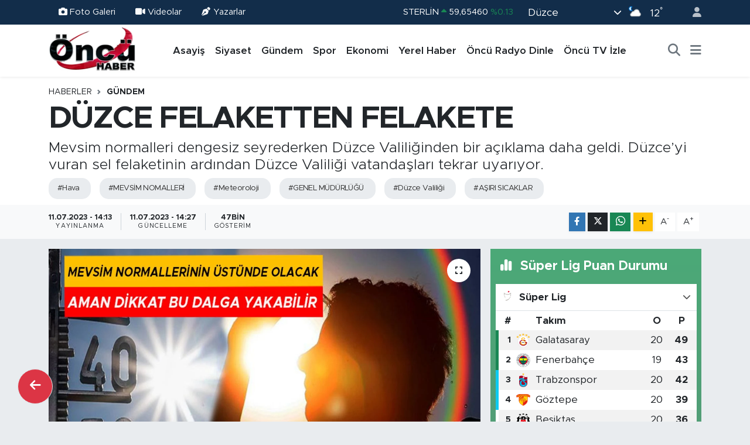

--- FILE ---
content_type: text/html; charset=UTF-8
request_url: https://www.oncurtv.com/duzce-felaketten-felakete
body_size: 21418
content:
<!DOCTYPE html>
<html lang="tr" data-theme="flow">
<head>
<link rel="dns-prefetch" href="//www.oncurtv.com">
<link rel="dns-prefetch" href="//oncurtvcom.teimg.com">
<link rel="dns-prefetch" href="//static.tebilisim.com">
<link rel="dns-prefetch" href="//pagead2.googlesyndication.com">
<link rel="dns-prefetch" href="//www.facebook.com">
<link rel="dns-prefetch" href="//www.twitter.com">
<link rel="dns-prefetch" href="//www.instagram.com">
<link rel="dns-prefetch" href="//www.youtube.com">
<link rel="dns-prefetch" href="//api.whatsapp.com">
<link rel="dns-prefetch" href="//www.w3.org">
<link rel="dns-prefetch" href="//x.com">
<link rel="dns-prefetch" href="//www.linkedin.com">
<link rel="dns-prefetch" href="//pinterest.com">
<link rel="dns-prefetch" href="//t.me">
<link rel="dns-prefetch" href="//media.api-sports.io">
<link rel="dns-prefetch" href="//apps.apple.com">
<link rel="dns-prefetch" href="//play.google.com">
<link rel="dns-prefetch" href="//tebilisim.com">
<link rel="dns-prefetch" href="//facebook.com">
<link rel="dns-prefetch" href="//twitter.com">
<link rel="dns-prefetch" href="//www.google.com">
<link rel="dns-prefetch" href="//cdn.onesignal.com">

    <meta charset="utf-8">
<title>DÜZCE FELAKETTEN FELAKETE - Düzce Öncü Haber, Öncü TV, 100.2 Öncü FM</title>
<meta name="description" content="Mevsim normalleri dengesiz seyrederken Düzce Valiliğinden bir açıklama daha geldi. Düzce’yi vuran sel felaketinin ardından Düzce Valiliği vatandaşları tekrar uyarıyor.">
<meta name="keywords" content="hava, MEVSİM NOMALLERİ, Meteoroloji, GENEL MÜDÜRLÜĞÜ, Düzce Valiliği, AŞIRI SICAKLAR">
<link rel="canonical" href="https://www.oncurtv.com/duzce-felaketten-felakete">
<meta name="viewport" content="width=device-width,initial-scale=1">
<meta name="X-UA-Compatible" content="IE=edge">
<meta name="robots" content="max-image-preview:large">
<meta name="theme-color" content="#122d4a">
<meta name="title" content="DÜZCE FELAKETTEN FELAKETE">
<meta name="articleSection" content="news">
<meta name="datePublished" content="2023-07-11T14:13:00+03:00">
<meta name="dateModified" content="2023-07-11T14:27:16+03:00">
<meta name="articleAuthor" content="Haber Merkezi">
<meta name="author" content="Haber Merkezi">
<link rel="amphtml" href="https://www.oncurtv.com/duzce-felaketten-felakete/amp">
<meta property="og:site_name" content="Düzce Öncü Haber, Öncü TV, 100.2 Öncü FM">
<meta property="og:title" content="DÜZCE FELAKETTEN FELAKETE">
<meta property="og:description" content="Mevsim normalleri dengesiz seyrederken Düzce Valiliğinden bir açıklama daha geldi. Düzce’yi vuran sel felaketinin ardından Düzce Valiliği vatandaşları tekrar uyarıyor.">
<meta property="og:url" content="https://www.oncurtv.com/duzce-felaketten-felakete">
<meta property="og:image" content="https://oncurtvcom.teimg.com/oncurtv-com/uploads/2023/07/gorselkghvchgzdsdzsxz.jpg">
<meta property="og:type" content="article">
<meta property="og:article:published_time" content="2023-07-11T14:13:00+03:00">
<meta property="og:article:modified_time" content="2023-07-11T14:27:16+03:00">
<meta name="twitter:card" content="summary_large_image">
<meta name="twitter:site" content="@OncuRadyoTV">
<meta name="twitter:title" content="DÜZCE FELAKETTEN FELAKETE">
<meta name="twitter:description" content="Mevsim normalleri dengesiz seyrederken Düzce Valiliğinden bir açıklama daha geldi. Düzce’yi vuran sel felaketinin ardından Düzce Valiliği vatandaşları tekrar uyarıyor.">
<meta name="twitter:image" content="https://oncurtvcom.teimg.com/oncurtv-com/uploads/2023/07/gorselkghvchgzdsdzsxz.jpg">
<meta name="twitter:url" content="https://www.oncurtv.com/duzce-felaketten-felakete">
<link rel="shortcut icon" type="image/x-icon" href="https://oncurtvcom.teimg.com/oncurtv-com/uploads/2024/12/oncu-logo-1.webp">
<link rel="manifest" href="https://www.oncurtv.com/manifest.json?v=6.6.4" />
<link rel="preload" href="https://static.tebilisim.com/flow/assets/css/font-awesome/fa-solid-900.woff2" as="font" type="font/woff2" crossorigin />
<link rel="preload" href="https://static.tebilisim.com/flow/assets/css/font-awesome/fa-brands-400.woff2" as="font" type="font/woff2" crossorigin />
<link rel="preload" href="https://static.tebilisim.com/flow/assets/css/weather-icons/font/weathericons-regular-webfont.woff2" as="font" type="font/woff2" crossorigin />
<link rel="preload" href="https://static.tebilisim.com/flow/vendor/te/fonts/metropolis/metropolis-bold.woff2" as="font" type="font/woff2" crossorigin />
<link rel="preload" href="https://static.tebilisim.com/flow/vendor/te/fonts/metropolis/metropolis-light.woff2" as="font" type="font/woff2" crossorigin />
<link rel="preload" href="https://static.tebilisim.com/flow/vendor/te/fonts/metropolis/metropolis-medium.woff2" as="font" type="font/woff2" crossorigin />
<link rel="preload" href="https://static.tebilisim.com/flow/vendor/te/fonts/metropolis/metropolis-regular.woff2" as="font" type="font/woff2" crossorigin />
<link rel="preload" href="https://static.tebilisim.com/flow/vendor/te/fonts/metropolis/metropolis-semibold.woff2" as="font" type="font/woff2" crossorigin />


<link rel="preload" as="style" href="https://static.tebilisim.com/flow/vendor/te/fonts/metropolis.css?v=6.6.4">
<link rel="stylesheet" href="https://static.tebilisim.com/flow/vendor/te/fonts/metropolis.css?v=6.6.4">

<style>:root {
        --te-link-color: #333;
        --te-link-hover-color: #000;
        --te-font: "Metropolis";
        --te-secondary-font: "Metropolis";
        --te-h1-font-size: 53px;
        --te-color: #122d4a;
        --te-hover-color: #194c82;
        --mm-ocd-width: 85%!important; /*  Mobil Menü Genişliği */
        --swiper-theme-color: var(--te-color)!important;
        --header-13-color: #ffc107;
    }</style><link rel="preload" as="style" href="https://static.tebilisim.com/flow/assets/vendor/bootstrap/css/bootstrap.min.css?v=6.6.4">
<link rel="stylesheet" href="https://static.tebilisim.com/flow/assets/vendor/bootstrap/css/bootstrap.min.css?v=6.6.4">
<link rel="preload" as="style" href="https://static.tebilisim.com/flow/assets/css/app6.6.4.min.css">
<link rel="stylesheet" href="https://static.tebilisim.com/flow/assets/css/app6.6.4.min.css">



<script type="application/ld+json">{"@context":"https:\/\/schema.org","@type":"WebSite","url":"https:\/\/www.oncurtv.com","potentialAction":{"@type":"SearchAction","target":"https:\/\/www.oncurtv.com\/arama?q={query}","query-input":"required name=query"}}</script>

<script type="application/ld+json">{"@context":"https:\/\/schema.org","@type":"NewsMediaOrganization","url":"https:\/\/www.oncurtv.com","name":"\u00d6nc\u00fc RTV","logo":"https:\/\/oncurtvcom.teimg.com\/oncurtv-com\/images\/banner\/oncu_logo.png","sameAs":["https:\/\/www.facebook.com\/oncurtv","https:\/\/www.twitter.com\/OncuRadyoTV","https:\/\/www.youtube.com\/@OncuSosyal","https:\/\/www.instagram.com\/oncurtv"]}</script>

<script type="application/ld+json">{"@context":"https:\/\/schema.org","@graph":[{"@type":"SiteNavigationElement","name":"Ana Sayfa","url":"https:\/\/www.oncurtv.com","@id":"https:\/\/www.oncurtv.com"},{"@type":"SiteNavigationElement","name":"G\u00fcndem","url":"https:\/\/www.oncurtv.com\/gundem","@id":"https:\/\/www.oncurtv.com\/gundem"},{"@type":"SiteNavigationElement","name":"Yerel Haber","url":"https:\/\/www.oncurtv.com\/yerel-haber","@id":"https:\/\/www.oncurtv.com\/yerel-haber"},{"@type":"SiteNavigationElement","name":"Asayi\u015f","url":"https:\/\/www.oncurtv.com\/asayis","@id":"https:\/\/www.oncurtv.com\/asayis"},{"@type":"SiteNavigationElement","name":"Sa\u011fl\u0131k & \u00c7evre","url":"https:\/\/www.oncurtv.com\/saglik-cevre","@id":"https:\/\/www.oncurtv.com\/saglik-cevre"},{"@type":"SiteNavigationElement","name":"E\u011fitim","url":"https:\/\/www.oncurtv.com\/egitim","@id":"https:\/\/www.oncurtv.com\/egitim"},{"@type":"SiteNavigationElement","name":"Spor","url":"https:\/\/www.oncurtv.com\/spor","@id":"https:\/\/www.oncurtv.com\/spor"},{"@type":"SiteNavigationElement","name":"Ekonomi","url":"https:\/\/www.oncurtv.com\/ekonomi","@id":"https:\/\/www.oncurtv.com\/ekonomi"},{"@type":"SiteNavigationElement","name":"Siyaset","url":"https:\/\/www.oncurtv.com\/siyaset","@id":"https:\/\/www.oncurtv.com\/siyaset"},{"@type":"SiteNavigationElement","name":"HABER","url":"https:\/\/www.oncurtv.com\/haber","@id":"https:\/\/www.oncurtv.com\/haber"},{"@type":"SiteNavigationElement","name":"K\u00fclt\u00fcr & Sanat","url":"https:\/\/www.oncurtv.com\/kultur-sanat","@id":"https:\/\/www.oncurtv.com\/kultur-sanat"},{"@type":"SiteNavigationElement","name":"Haberde \u0130nsan","url":"https:\/\/www.oncurtv.com\/haberde-insan","@id":"https:\/\/www.oncurtv.com\/haberde-insan"},{"@type":"SiteNavigationElement","name":"Turizm","url":"https:\/\/www.oncurtv.com\/turizm","@id":"https:\/\/www.oncurtv.com\/turizm"},{"@type":"SiteNavigationElement","name":"Tar\u0131m","url":"https:\/\/www.oncurtv.com\/tarim","@id":"https:\/\/www.oncurtv.com\/tarim"},{"@type":"SiteNavigationElement","name":"Bilim & Teknoloji","url":"https:\/\/www.oncurtv.com\/bilim-teknoloji","@id":"https:\/\/www.oncurtv.com\/bilim-teknoloji"},{"@type":"SiteNavigationElement","name":"Hava Durumu","url":"https:\/\/www.oncurtv.com\/hava-durm","@id":"https:\/\/www.oncurtv.com\/hava-durm"},{"@type":"SiteNavigationElement","name":"K\u00fcnye","url":"https:\/\/www.oncurtv.com\/kunye","@id":"https:\/\/www.oncurtv.com\/kunye"},{"@type":"SiteNavigationElement","name":"Gizlilik Politikas\u0131","url":"https:\/\/www.oncurtv.com\/gizlilik-politikasi","@id":"https:\/\/www.oncurtv.com\/gizlilik-politikasi"},{"@type":"SiteNavigationElement","name":"\u0130leti\u015fim","url":"https:\/\/www.oncurtv.com\/iletisim","@id":"https:\/\/www.oncurtv.com\/iletisim"},{"@type":"SiteNavigationElement","name":"\u00d6nc\u00fc Radyo Dinle","url":"https:\/\/www.oncurtv.com\/oncu-radyo-dinle","@id":"https:\/\/www.oncurtv.com\/oncu-radyo-dinle"},{"@type":"SiteNavigationElement","name":"\u00d6nc\u00fc TV \u0130zle","url":"https:\/\/www.oncurtv.com\/oncu-tv-izle","@id":"https:\/\/www.oncurtv.com\/oncu-tv-izle"},{"@type":"SiteNavigationElement","name":"Gizlilik Politikas\u0131","url":"https:\/\/www.oncurtv.com\/gizlilik-politikasi-1","@id":"https:\/\/www.oncurtv.com\/gizlilik-politikasi-1"},{"@type":"SiteNavigationElement","name":"Gizlilik S\u00f6zle\u015fmesi","url":"https:\/\/www.oncurtv.com\/gizlilik-sozlesmesi","@id":"https:\/\/www.oncurtv.com\/gizlilik-sozlesmesi"},{"@type":"SiteNavigationElement","name":"Yazarlar","url":"https:\/\/www.oncurtv.com\/yazarlar","@id":"https:\/\/www.oncurtv.com\/yazarlar"},{"@type":"SiteNavigationElement","name":"Foto Galeri","url":"https:\/\/www.oncurtv.com\/foto-galeri","@id":"https:\/\/www.oncurtv.com\/foto-galeri"},{"@type":"SiteNavigationElement","name":"Video Galeri","url":"https:\/\/www.oncurtv.com\/video","@id":"https:\/\/www.oncurtv.com\/video"},{"@type":"SiteNavigationElement","name":"Biyografiler","url":"https:\/\/www.oncurtv.com\/biyografi","@id":"https:\/\/www.oncurtv.com\/biyografi"},{"@type":"SiteNavigationElement","name":"Seri \u0130lanlar","url":"https:\/\/www.oncurtv.com\/ilan","@id":"https:\/\/www.oncurtv.com\/ilan"},{"@type":"SiteNavigationElement","name":"Vefatlar","url":"https:\/\/www.oncurtv.com\/vefat","@id":"https:\/\/www.oncurtv.com\/vefat"},{"@type":"SiteNavigationElement","name":"R\u00f6portajlar","url":"https:\/\/www.oncurtv.com\/roportaj","@id":"https:\/\/www.oncurtv.com\/roportaj"},{"@type":"SiteNavigationElement","name":"Anketler","url":"https:\/\/www.oncurtv.com\/anketler","@id":"https:\/\/www.oncurtv.com\/anketler"},{"@type":"SiteNavigationElement","name":"Merkez Bug\u00fcn, Yar\u0131n ve 1 Haftal\u0131k Hava Durumu Tahmini","url":"https:\/\/www.oncurtv.com\/merkez-hava-durumu","@id":"https:\/\/www.oncurtv.com\/merkez-hava-durumu"},{"@type":"SiteNavigationElement","name":"Merkez Namaz Vakitleri","url":"https:\/\/www.oncurtv.com\/merkez-namaz-vakitleri","@id":"https:\/\/www.oncurtv.com\/merkez-namaz-vakitleri"},{"@type":"SiteNavigationElement","name":"Puan Durumu ve Fikst\u00fcr","url":"https:\/\/www.oncurtv.com\/futbol\/super-lig-puan-durumu-ve-fikstur","@id":"https:\/\/www.oncurtv.com\/futbol\/super-lig-puan-durumu-ve-fikstur"}]}</script>

<script type="application/ld+json">{"@context":"https:\/\/schema.org","@type":"BreadcrumbList","itemListElement":[{"@type":"ListItem","position":1,"item":{"@type":"Thing","@id":"https:\/\/www.oncurtv.com","name":"Haberler"}}]}</script>
<script type="application/ld+json">{"@context":"https:\/\/schema.org","@type":"NewsArticle","headline":"D\u00dcZCE FELAKETTEN FELAKETE","articleSection":"G\u00fcndem","dateCreated":"2023-07-11T14:13:00+03:00","datePublished":"2023-07-11T14:13:00+03:00","dateModified":"2023-07-11T14:27:16+03:00","wordCount":316,"genre":"news","mainEntityOfPage":{"@type":"WebPage","@id":"https:\/\/www.oncurtv.com\/duzce-felaketten-felakete"},"articleBody":"<p>D\u00fczce\u2019yi etkisi alt\u0131na alan ve Sel felaketine neden olan ya\u011fmurlar yurdu terk etti. D\u00fczce Valili\u011fi vatanda\u015flara D\u00fczce\u2019de etkili olmas\u0131 beklenen&nbsp;s\u0131cak hava dalgas\u0131na kar\u015f\u0131 vatanda\u015flar\u0131 uyard\u0131. D\u00fczce Valili\u011fi Meteoroloji Genel M\u00fcd\u00fcrl\u00fc\u011f\u00fc hava tahminlerine g\u00f6re s\u0131cak hava dalgas\u0131n\u0131n 2 ila 6 derecelere kadar y\u00fckselece\u011fi \u00f6n g\u00f6r\u00fcl\u00fcyor. D\u00fczce Valili\u011finin vatanda\u015flara yapt\u0131\u011f\u0131 uyar\u0131da; \u201cD\u00fczce'de 11 Temmuz 2023 Sal\u0131 g\u00fcn\u00fc bat\u0131 kesimlerden ba\u015flayarak mevsim normallerinin 2-6 derece \u00fczerinde s\u0131cak hava dalgas\u0131n\u0131 etkisine girece\u011fi tahmin ediliyor. S\u0131cak hava dalgas\u0131 nedeniyle kronik rahats\u0131zl\u0131\u011f\u0131 olanlar ya\u015fl\u0131lar ve \u00e7ocuklar ba\u015fta olmak \u00fczere vatanda\u015flar\u0131n g\u00fcn\u00fc en s\u0131cak saatleri olan 11 ile 16 saatler aras\u0131nda dikkatli ve tedbirli olmalar\u0131 gerekmektedir\u201d denildi.&nbsp;<\/p>\r\n\r\n<p><img alt=\"AW932222_01 (1)\" class=\"img-fluid detail-photo\" src=\"https:\/\/oncurtvcom.teimg.com\/oncurtv-com\/uploads\/2023\/07\/aw932222-01-1.jpg\" style=\"width: 100%\" \/><\/p>\r\n\r\n<p>A\u015eIRI SICAKLARDAN KORUNMAK \u0130\u00c7\u0130N NELER YAPILAB\u0130L\u0130R<\/p>\r\n\r\n<p>G\u00fcne\u015f insan v\u00fccudunun protein ihtiyac\u0131n\u0131 kar\u015f\u0131lad\u0131\u011f\u0131 bilinmekte, v\u00fccuda verdi\u011fi enerji ve mutluluk hissi ile g\u00fcne dinamik ba\u015flamak m\u00fcmk\u00fcn fakat, G\u00fcne\u015f \u0131\u015f\u0131nlar\u0131na a\u015f\u0131r\u0131 maruz kal\u0131nd\u0131\u011f\u0131nda maruz kalan b\u00f6lgede yan\u0131klarda olu\u015fabiliyor. G\u00fcne\u015f s\u0131cakl\u0131\u011f\u0131n\u0131n mevsim normallerinden fazla olmas\u0131, ciddi yan\u0131klara, bay\u0131lmalara ve beyin kanamas\u0131 gibi ciddi sorunlara yol a\u00e7abilir. Kalp krizi riski olan hastalar\u0131n ve d\u00fczenli ila\u00e7 kullanan vatanda\u015flar\u0131n, G\u00fcne\u015f s\u0131cakl\u0131\u011f\u0131n\u0131n y\u00fcksek seyretti\u011fi saatleri, g\u00f6lgelik ve kapal\u0131 alanlarda de\u011ferlendirmeleri daha uygun olur. G\u00fcne\u015f \u0131\u015f\u0131nlar\u0131n\u0131n v\u00fccuda enerji verdi\u011fi ve protein depolad\u0131\u011f\u0131 bilinse de, a\u015f\u0131r\u0131 s\u0131caklar\u0131n bu enerjiyi emerek bedeni dirayetsiz b\u0131rakabiliyor. \u00d6\u011flen saatlerini kapal\u0131 ve g\u00f6lgelik alanlarda ge\u00e7irerek a\u015f\u0131r\u0131 s\u0131caklardan ka\u00e7\u0131nabilir. Dermatologlar\u0131n \u00f6nerdi\u011fi g\u00fcne\u015f kremlerinin de UV \u0131\u015f\u0131nlar\u0131ndan korunman\u0131n bir y\u00f6ntemi olabilir.<\/p>\r\n\r\n<p><img alt=\"DSXVV\" class=\"img-fluid detail-photo\" src=\"https:\/\/oncurtvcom.teimg.com\/oncurtv-com\/uploads\/2023\/07\/dsxvv.jpg\" style=\"width: 100%\" \/><\/p>","description":"Mevsim normalleri dengesiz seyrederken D\u00fczce Valili\u011finden bir a\u00e7\u0131klama daha geldi. D\u00fczce\u2019yi vuran sel felaketinin ard\u0131ndan D\u00fczce Valili\u011fi vatanda\u015flar\u0131 tekrar uyar\u0131yor.","inLanguage":"tr-TR","keywords":["hava","MEVS\u0130M NOMALLER\u0130","Meteoroloji","GENEL M\u00dcD\u00dcRL\u00dc\u011e\u00dc","D\u00fczce Valili\u011fi","A\u015eIRI SICAKLAR"],"image":{"@type":"ImageObject","url":"https:\/\/oncurtvcom.teimg.com\/crop\/1280x720\/oncurtv-com\/uploads\/2023\/07\/gorselkghvchgzdsdzsxz.jpg","width":"1280","height":"720","caption":"D\u00dcZCE FELAKETTEN FELAKETE"},"publishingPrinciples":"https:\/\/www.oncurtv.com\/gizlilik-sozlesmesi","isFamilyFriendly":"http:\/\/schema.org\/True","isAccessibleForFree":"http:\/\/schema.org\/True","publisher":{"@type":"Organization","name":"\u00d6nc\u00fc RTV","image":"https:\/\/oncurtvcom.teimg.com\/oncurtv-com\/images\/banner\/oncu_logo.png","logo":{"@type":"ImageObject","url":"https:\/\/oncurtvcom.teimg.com\/oncurtv-com\/images\/banner\/oncu_logo.png","width":"640","height":"375"}},"author":{"@type":"Person","name":"\u00d6nc\u00fc RTV","honorificPrefix":"","jobTitle":"","url":null}}</script>





<script async src="https://pagead2.googlesyndication.com/pagead/js/adsbygoogle.js?client=ca-pub-9654171500665723"
     crossorigin="anonymous"></script>






</head>




<body class="d-flex flex-column min-vh-100">

    
    

    <header class="header-4">
    <div class="top-header d-none d-lg-block">
        <div class="container">
            <div class="d-flex justify-content-between align-items-center">

                <ul  class="top-menu nav small sticky-top">
        <li class="nav-item   ">
        <a href="/foto-galeri" class="nav-link text-light" target="_blank" title="Foto Galeri"><i class="fa fa-camera me-1 text-light mr-1"></i>Foto Galeri</a>
        
    </li>
        <li class="nav-item   ">
        <a href="/video" class="nav-link text-light" target="_blank" title="Videolar"><i class="fa fa-video me-1 text-light mr-1"></i>Videolar</a>
        
    </li>
        <li class="nav-item   ">
        <a href="/yazarlar" class="nav-link text-light" target="_blank" title="Yazarlar"><i class="fa fa-pen-nib me-1 text-light mr-1"></i>Yazarlar</a>
        
    </li>
    </ul>


                                    <div class="position-relative overflow-hidden ms-auto text-end" style="height: 36px;">
                        <!-- PİYASALAR -->
        <div class="newsticker mini small">
        <ul class="newsticker__list list-unstyled" data-header="4">
            <li class="newsticker__item col dolar">DOLAR
                <span class="text-success"><i class="fa fa-caret-up"></i></span>
                <span class="value">43,51960</span>
                <span class="text-success">%0.04</span>
            </li>
            <li class="newsticker__item col euro">EURO
                <span class="text-success"><i class="fa fa-caret-up"></i></span>
                <span class="value">51,71270</span>
                <span class="text-success">%0.18</span>
            </li>
            <li class="newsticker__item col euro">STERLİN
                <span class="text-success"><i class="fa fa-caret-up"></i></span>
                <span class="value">59,65460</span>
                <span class="text-success">%0.13</span>
            </li>
            <li class="newsticker__item col altin">G.ALTIN
                <span class="text-danger"><i class="fa fa-caret-down"></i></span>
                <span class="value">6592,66000</span>
                <span class="text-danger">%-2.89</span>
            </li>
            <li class="newsticker__item col bist">BİST100
                <span class="text-success"><i class="fa fa-caret-up"></i></span>
                <span class="value">13.838,00</span>
                <span class="text-success">%5</span>
            </li>
            <li class="newsticker__item col btc">BITCOIN
                <span class="text-danger"><i class="fa fa-caret-down"></i></span>
                <span class="value">77.440,43</span>
                <span class="text-danger">%-1.24</span>
            </li>
        </ul>
    </div>
    

                    </div>
                    <div class="d-flex justify-content-end align-items-center text-light ms-4 weather-widget mini">
                        <!-- HAVA DURUMU -->

<input type="hidden" name="widget_setting_weathercity" value="40.83889000,31.16389000" />

            <div class="weather d-none d-xl-block me-2" data-header="4">
            <div class="custom-selectbox text-white" onclick="toggleDropdown(this)" style="width: 100%">
    <div class="d-flex justify-content-between align-items-center">
        <span style="">Düzce</span>
        <i class="fas fa-chevron-down" style="font-size: 14px"></i>
    </div>
    <ul class="bg-white text-dark overflow-widget" style="min-height: 100px; max-height: 300px">
                        <li>
            <a href="https://www.oncurtv.com/duzce-akcakoca-hava-durumu" title="Akçakoca Hava Durumu" class="text-dark">
                Akçakoca
            </a>
        </li>
                        <li>
            <a href="https://www.oncurtv.com/duzce-cilimli-hava-durumu" title="Çilimli Hava Durumu" class="text-dark">
                Çilimli
            </a>
        </li>
                        <li>
            <a href="https://www.oncurtv.com/duzce-cumayeri-hava-durumu" title="Cumayeri Hava Durumu" class="text-dark">
                Cumayeri
            </a>
        </li>
                        <li>
            <a href="https://www.oncurtv.com/duzce-golyaka-hava-durumu" title="Gölyaka Hava Durumu" class="text-dark">
                Gölyaka
            </a>
        </li>
                        <li>
            <a href="https://www.oncurtv.com/duzce-gumusova-hava-durumu" title="Gümüşova Hava Durumu" class="text-dark">
                Gümüşova
            </a>
        </li>
                        <li>
            <a href="https://www.oncurtv.com/duzce-kaynasli-hava-durumu" title="Kaynaşlı Hava Durumu" class="text-dark">
                Kaynaşlı
            </a>
        </li>
                        <li>
            <a href="https://www.oncurtv.com/duzce-hava-durumu" title="Düzce Hava Durumu" class="text-dark">
                Düzce
            </a>
        </li>
                        <li>
            <a href="https://www.oncurtv.com/duzce-yigilca-hava-durumu" title="Yığılca Hava Durumu" class="text-dark">
                Yığılca
            </a>
        </li>
            </ul>
</div>

        </div>
        <div class="d-none d-xl-block" data-header="4">
            <span class="lead me-2">
                <img src="//cdn.weatherapi.com/weather/64x64/night/116.png" class="condition" width="26" height="26" alt="12" />
            </span>
            <span class="degree text-white">12</span><sup class="text-white">°</sup>
        </div>
    
<div data-location='{"city":"TUXX0014"}' class="d-none"></div>


                    </div>
                                <ul class="nav ms-4">
                    <li class="nav-item ms-2"><a class="nav-link pe-0" href="/member/login" title="Üyelik Girişi" target="_blank"><i class="fa fa-user"></i></a></li>
                </ul>
            </div>
        </div>
    </div>
    <nav class="main-menu navbar navbar-expand-lg bg-white shadow-sm py-1">
        <div class="container">
            <div class="d-lg-none">
                <a href="#menu" title="Ana Menü"><i class="fa fa-bars fa-lg"></i></a>
            </div>
            <div>
                                <a class="navbar-brand me-0" href="/" title="Düzce Öncü Haber, Öncü TV, 100.2 Öncü FM">
                    <img src="https://oncurtvcom.teimg.com/oncurtv-com/images/banner/oncu_logo.png" alt="Düzce Öncü Haber, Öncü TV, 100.2 Öncü FM" width="150" height="40" class="light-mode img-fluid flow-logo">
<img src="https://oncurtvcom.teimg.com/oncurtv-com/uploads/2024/12/oncu-logo-1.webp" alt="Düzce Öncü Haber, Öncü TV, 100.2 Öncü FM" width="150" height="40" class="dark-mode img-fluid flow-logo d-none">

                </a>
                            </div>
            <div class="d-none d-lg-block">
                <ul  class="nav fw-semibold">
        <li class="nav-item   ">
        <a href="/asayis" class="nav-link nav-link text-dark" target="_self" title="Asayiş">Asayiş</a>
        
    </li>
        <li class="nav-item   ">
        <a href="/siyaset" class="nav-link nav-link text-dark" target="_self" title="Siyaset">Siyaset</a>
        
    </li>
        <li class="nav-item   ">
        <a href="/gundem" class="nav-link nav-link text-dark" target="_self" title="Gündem">Gündem</a>
        
    </li>
        <li class="nav-item   ">
        <a href="/spor" class="nav-link nav-link text-dark" target="_self" title="Spor">Spor</a>
        
    </li>
        <li class="nav-item   ">
        <a href="/ekonomi" class="nav-link nav-link text-dark" target="_self" title="Ekonomi">Ekonomi</a>
        
    </li>
        <li class="nav-item   ">
        <a href="/yerel-haber" class="nav-link nav-link text-dark" target="_self" title="Yerel Haber">Yerel Haber</a>
        
    </li>
        <li class="nav-item   ">
        <a href="/oncu-radyo-dinle" class="nav-link nav-link text-dark" target="_self" title="Öncü Radyo Dinle">Öncü Radyo Dinle</a>
        
    </li>
        <li class="nav-item   ">
        <a href="/oncu-tv-izle" class="nav-link nav-link text-dark" target="_self" title="Öncü TV İzle">Öncü TV İzle</a>
        
    </li>
    </ul>

            </div>
            <ul class="navigation-menu nav d-flex align-items-center">
                <li class="nav-item">
                    <a href="/arama" class="nav-link" title="Ara">
                        <i class="fa fa-search fa-lg text-secondary"></i>
                    </a>
                </li>
                
                <li class="nav-item dropdown d-none d-lg-block position-static">
                    <a class="nav-link p-0 ms-2 text-secondary" data-bs-toggle="dropdown" href="#" aria-haspopup="true" aria-expanded="false" title="Ana Menü"><i class="fa fa-bars fa-lg"></i></a>
                    <div class="mega-menu dropdown-menu dropdown-menu-end text-capitalize shadow-lg border-0 rounded-0">

    <div class="row g-3 small p-3">

                <div class="col">
            <div class="extra-sections bg-light p-3 border">
                <a href="https://www.oncurtv.com/duzce-nobetci-eczaneler" title="Düzce Nöbetçi Eczaneler" class="d-block border-bottom pb-2 mb-2" target="_self"><i class="fa-solid fa-capsules me-2"></i>Düzce Nöbetçi Eczaneler</a>
<a href="https://www.oncurtv.com/duzce-hava-durumu" title="Düzce Hava Durumu" class="d-block border-bottom pb-2 mb-2" target="_self"><i class="fa-solid fa-cloud-sun me-2"></i>Düzce Hava Durumu</a>
<a href="https://www.oncurtv.com/duzce-namaz-vakitleri" title="Düzce Namaz Vakitleri" class="d-block border-bottom pb-2 mb-2" target="_self"><i class="fa-solid fa-mosque me-2"></i>Düzce Namaz Vakitleri</a>
<a href="https://www.oncurtv.com/duzce-trafik-durumu" title="Düzce Trafik Yoğunluk Haritası" class="d-block border-bottom pb-2 mb-2" target="_self"><i class="fa-solid fa-car me-2"></i>Düzce Trafik Yoğunluk Haritası</a>
<a href="https://www.oncurtv.com/futbol/super-lig-puan-durumu-ve-fikstur" title="Süper Lig Puan Durumu ve Fikstür" class="d-block border-bottom pb-2 mb-2" target="_self"><i class="fa-solid fa-chart-bar me-2"></i>Süper Lig Puan Durumu ve Fikstür</a>
<a href="https://www.oncurtv.com/tum-mansetler" title="Tüm Manşetler" class="d-block border-bottom pb-2 mb-2" target="_self"><i class="fa-solid fa-newspaper me-2"></i>Tüm Manşetler</a>
<a href="https://www.oncurtv.com/sondakika-haberleri" title="Son Dakika Haberleri" class="d-block border-bottom pb-2 mb-2" target="_self"><i class="fa-solid fa-bell me-2"></i>Son Dakika Haberleri</a>

            </div>
        </div>
        
        <div class="col">
        <a href="/egitim" class="d-block border-bottom  pb-2 mb-2" target="_self" title="Eğitim">Eğitim</a>
            <a href="/yerel-haber" class="d-block border-bottom  pb-2 mb-2" target="_self" title="Yerel Haber">Yerel Haber</a>
        </div>


    </div>

    <div class="p-3 bg-light">
                <a class="me-3"
            href="https://www.facebook.com/oncurtv" target="_blank" rel="nofollow noreferrer noopener"><i class="fab fa-facebook me-2 text-navy"></i> Facebook</a>
                        <a class="me-3"
            href="https://www.twitter.com/OncuRadyoTV" target="_blank" rel="nofollow noreferrer noopener"><i class="fab fa-x-twitter "></i> Twitter</a>
                        <a class="me-3"
            href="https://www.instagram.com/oncurtv" target="_blank" rel="nofollow noreferrer noopener"><i class="fab fa-instagram me-2 text-magenta"></i> Instagram</a>
                                <a class="me-3"
            href="https://www.youtube.com/@OncuSosyal" target="_blank" rel="nofollow noreferrer noopener"><i class="fab fa-youtube me-2 text-danger"></i> Youtube</a>
                                                <a class="" href="https://api.whatsapp.com/send?phone=05427671881" title="Whatsapp" rel="nofollow noreferrer noopener"><i
            class="fab fa-whatsapp me-2 text-navy"></i> WhatsApp İhbar Hattı</a>    </div>

    <div class="mega-menu-footer p-2 bg-te-color">
        <a class="dropdown-item text-white" href="/kunye" title="Künye"><i class="fa fa-id-card me-2"></i> Künye</a>
        <a class="dropdown-item text-white" href="/iletisim" title="İletişim"><i class="fa fa-envelope me-2"></i> İletişim</a>
        <a class="dropdown-item text-white" href="/rss-baglantilari" title="RSS Bağlantıları"><i class="fa fa-rss me-2"></i> RSS Bağlantıları</a>
        <a class="dropdown-item text-white" href="/member/login" title="Üyelik Girişi"><i class="fa fa-user me-2"></i> Üyelik Girişi</a>
    </div>


</div>

                </li>
            </ul>
        </div>
    </nav>
    <ul  class="mobile-categories d-lg-none list-inline bg-white">
        <li class="list-inline-item">
        <a href="/asayis" class="text-dark" target="_self" title="Asayiş">
                Asayiş
        </a>
    </li>
        <li class="list-inline-item">
        <a href="/siyaset" class="text-dark" target="_self" title="Siyaset">
                Siyaset
        </a>
    </li>
        <li class="list-inline-item">
        <a href="/gundem" class="text-dark" target="_self" title="Gündem">
                Gündem
        </a>
    </li>
        <li class="list-inline-item">
        <a href="/spor" class="text-dark" target="_self" title="Spor">
                Spor
        </a>
    </li>
        <li class="list-inline-item">
        <a href="/ekonomi" class="text-dark" target="_self" title="Ekonomi">
                Ekonomi
        </a>
    </li>
        <li class="list-inline-item">
        <a href="/yerel-haber" class="text-dark" target="_self" title="Yerel Haber">
                Yerel Haber
        </a>
    </li>
        <li class="list-inline-item">
        <a href="/oncu-radyo-dinle" class="text-dark" target="_self" title="Öncü Radyo Dinle">
                Öncü Radyo Dinle
        </a>
    </li>
        <li class="list-inline-item">
        <a href="/oncu-tv-izle" class="text-dark" target="_self" title="Öncü TV İzle">
                Öncü TV İzle
        </a>
    </li>
    </ul>


</header>






<main class="single overflow-hidden" style="min-height: 300px">

            
    
    <div class="infinite" data-show-advert="1">

    

    <div class="infinite-item d-block" data-id="170536" data-category-id="2" data-reference="TE\Archive\Models\Archive" data-json-url="/service/json/featured-infinite.json">

        

        <div class="post-header pt-3 bg-white">

    <div class="container">

        <div id="ad_131_mobile" data-channel="131" data-advert="temedya" data-rotation="120" class="d-flex d-sm-none flex-column align-items-center justify-content-start text-center mx-auto overflow-hidden mb-3" data-affix="0" style="width: 300px;" data-width="300"></div>
        <nav class="meta-category d-flex justify-content-lg-start" style="--bs-breadcrumb-divider: url(&#34;data:image/svg+xml,%3Csvg xmlns='http://www.w3.org/2000/svg' width='8' height='8'%3E%3Cpath d='M2.5 0L1 1.5 3.5 4 1 6.5 2.5 8l4-4-4-4z' fill='%236c757d'/%3E%3C/svg%3E&#34;);" aria-label="breadcrumb">
        <ol class="breadcrumb mb-0">
            <li class="breadcrumb-item"><a href="https://www.oncurtv.com" class="breadcrumb_link" target="_self">Haberler</a></li>
            <li class="breadcrumb-item active fw-bold" aria-current="page"><a href="/gundem" target="_self" class="breadcrumb_link text-dark" title="Gündem">Gündem</a></li>
        </ol>
</nav>

        <h1 class="h2 fw-bold text-lg-start headline my-2" itemprop="headline">DÜZCE FELAKETTEN FELAKETE</h1>
        
        <h2 class="lead text-lg-start text-dark my-2 description" itemprop="description">Mevsim normalleri dengesiz seyrederken Düzce Valiliğinden bir açıklama daha geldi. Düzce’yi vuran sel felaketinin ardından Düzce Valiliği vatandaşları tekrar uyarıyor.</h2>
        
        <div class="news-tags">
        <a href="https://www.oncurtv.com/haberleri/hava" title="hava" class="news-tags__link" rel="nofollow">#Hava</a>
        <a href="https://www.oncurtv.com/haberleri/mevsim-nomalleri" title="MEVSİM NOMALLERİ" class="news-tags__link" rel="nofollow">#MEVSİM NOMALLERİ</a>
        <a href="https://www.oncurtv.com/haberleri/meteoroloji" title="Meteoroloji" class="news-tags__link" rel="nofollow">#Meteoroloji</a>
        <a href="https://www.oncurtv.com/haberleri/genel-mudurlugu" title="GENEL MÜDÜRLÜĞÜ" class="news-tags__link" rel="nofollow">#GENEL MÜDÜRLÜĞÜ</a>
        <a href="https://www.oncurtv.com/haberleri/duzce-valiligi" title="Düzce Valiliği" class="news-tags__link" rel="nofollow">#Düzce Valiliği</a>
        <a href="https://www.oncurtv.com/haberleri/asiri-sicaklar" title="AŞIRI SICAKLAR" class="news-tags__link" rel="nofollow">#AŞIRI SICAKLAR</a>
    </div>

    </div>

    <div class="bg-light py-1">
        <div class="container d-flex justify-content-between align-items-center">

            <div class="meta-author">
    
    <div class="box">
    <time class="fw-bold">11.07.2023 - 14:13</time>
    <span class="info">Yayınlanma</span>
</div>
<div class="box">
    <time class="fw-bold">11.07.2023 - 14:27</time>
    <span class="info">Güncelleme</span>
</div>

    
    <div class="box">
    <span class="fw-bold">47Bin</span>
    <span class="info text-dark">Gösterim</span>
</div>

    

</div>


            <div class="share-area justify-content-end align-items-center d-none d-lg-flex">

    <div class="mobile-share-button-container mb-2 d-block d-md-none">
    <button
        class="btn btn-primary btn-sm rounded-0 shadow-sm w-100"
        onclick="handleMobileShare(event, 'DÜZCE FELAKETTEN FELAKETE', 'https://www.oncurtv.com/duzce-felaketten-felakete')"
        title="Paylaş"
    >
        <i class="fas fa-share-alt me-2"></i>Paylaş
    </button>
</div>

<div class="social-buttons-new d-none d-md-flex justify-content-between">
    <a
        href="https://www.facebook.com/sharer/sharer.php?u=https%3A%2F%2Fwww.oncurtv.com%2Fduzce-felaketten-felakete"
        onclick="initiateDesktopShare(event, 'facebook')"
        class="btn btn-primary btn-sm rounded-0 shadow-sm me-1"
        title="Facebook'ta Paylaş"
        data-platform="facebook"
        data-share-url="https://www.oncurtv.com/duzce-felaketten-felakete"
        data-share-title="DÜZCE FELAKETTEN FELAKETE"
        rel="noreferrer nofollow noopener external"
    >
        <i class="fab fa-facebook-f"></i>
    </a>

    <a
        href="https://x.com/intent/tweet?url=https%3A%2F%2Fwww.oncurtv.com%2Fduzce-felaketten-felakete&text=D%C3%9CZCE+FELAKETTEN+FELAKETE"
        onclick="initiateDesktopShare(event, 'twitter')"
        class="btn btn-dark btn-sm rounded-0 shadow-sm me-1"
        title="X'de Paylaş"
        data-platform="twitter"
        data-share-url="https://www.oncurtv.com/duzce-felaketten-felakete"
        data-share-title="DÜZCE FELAKETTEN FELAKETE"
        rel="noreferrer nofollow noopener external"
    >
        <i class="fab fa-x-twitter text-white"></i>
    </a>

    <a
        href="https://api.whatsapp.com/send?text=D%C3%9CZCE+FELAKETTEN+FELAKETE+-+https%3A%2F%2Fwww.oncurtv.com%2Fduzce-felaketten-felakete"
        onclick="initiateDesktopShare(event, 'whatsapp')"
        class="btn btn-success btn-sm rounded-0 btn-whatsapp shadow-sm me-1"
        title="Whatsapp'ta Paylaş"
        data-platform="whatsapp"
        data-share-url="https://www.oncurtv.com/duzce-felaketten-felakete"
        data-share-title="DÜZCE FELAKETTEN FELAKETE"
        rel="noreferrer nofollow noopener external"
    >
        <i class="fab fa-whatsapp fa-lg"></i>
    </a>

    <div class="dropdown">
        <button class="dropdownButton btn btn-sm rounded-0 btn-warning border-none shadow-sm me-1" type="button" data-bs-toggle="dropdown" name="socialDropdownButton" title="Daha Fazla">
            <i id="icon" class="fa fa-plus"></i>
        </button>

        <ul class="dropdown-menu dropdown-menu-end border-0 rounded-1 shadow">
            <li>
                <a
                    href="https://www.linkedin.com/sharing/share-offsite/?url=https%3A%2F%2Fwww.oncurtv.com%2Fduzce-felaketten-felakete"
                    class="dropdown-item"
                    onclick="initiateDesktopShare(event, 'linkedin')"
                    data-platform="linkedin"
                    data-share-url="https://www.oncurtv.com/duzce-felaketten-felakete"
                    data-share-title="DÜZCE FELAKETTEN FELAKETE"
                    rel="noreferrer nofollow noopener external"
                    title="Linkedin"
                >
                    <i class="fab fa-linkedin text-primary me-2"></i>Linkedin
                </a>
            </li>
            <li>
                <a
                    href="https://pinterest.com/pin/create/button/?url=https%3A%2F%2Fwww.oncurtv.com%2Fduzce-felaketten-felakete&description=D%C3%9CZCE+FELAKETTEN+FELAKETE&media="
                    class="dropdown-item"
                    onclick="initiateDesktopShare(event, 'pinterest')"
                    data-platform="pinterest"
                    data-share-url="https://www.oncurtv.com/duzce-felaketten-felakete"
                    data-share-title="DÜZCE FELAKETTEN FELAKETE"
                    rel="noreferrer nofollow noopener external"
                    title="Pinterest"
                >
                    <i class="fab fa-pinterest text-danger me-2"></i>Pinterest
                </a>
            </li>
            <li>
                <a
                    href="https://t.me/share/url?url=https%3A%2F%2Fwww.oncurtv.com%2Fduzce-felaketten-felakete&text=D%C3%9CZCE+FELAKETTEN+FELAKETE"
                    class="dropdown-item"
                    onclick="initiateDesktopShare(event, 'telegram')"
                    data-platform="telegram"
                    data-share-url="https://www.oncurtv.com/duzce-felaketten-felakete"
                    data-share-title="DÜZCE FELAKETTEN FELAKETE"
                    rel="noreferrer nofollow noopener external"
                    title="Telegram"
                >
                    <i class="fab fa-telegram-plane text-primary me-2"></i>Telegram
                </a>
            </li>
            <li class="border-0">
                <a class="dropdown-item" href="javascript:void(0)" onclick="printContent(event)" title="Yazdır">
                    <i class="fas fa-print text-dark me-2"></i>
                    Yazdır
                </a>
            </li>
            <li class="border-0">
                <a class="dropdown-item" href="javascript:void(0)" onclick="copyURL(event, 'https://www.oncurtv.com/duzce-felaketten-felakete')" rel="noreferrer nofollow noopener external" title="Bağlantıyı Kopyala">
                    <i class="fas fa-link text-dark me-2"></i>
                    Kopyala
                </a>
            </li>
        </ul>
    </div>
</div>

<script>
    var shareableModelId = 170536;
    var shareableModelClass = 'TE\\Archive\\Models\\Archive';

    function shareCount(id, model, platform, url) {
        fetch("https://www.oncurtv.com/sharecount", {
            method: 'POST',
            headers: {
                'Content-Type': 'application/json',
                'X-CSRF-TOKEN': document.querySelector('meta[name="csrf-token"]')?.getAttribute('content')
            },
            body: JSON.stringify({ id, model, platform, url })
        }).catch(err => console.error('Share count fetch error:', err));
    }

    function goSharePopup(url, title, width = 600, height = 400) {
        const left = (screen.width - width) / 2;
        const top = (screen.height - height) / 2;
        window.open(
            url,
            title,
            `width=${width},height=${height},left=${left},top=${top},resizable=yes,scrollbars=yes`
        );
    }

    async function handleMobileShare(event, title, url) {
        event.preventDefault();

        if (shareableModelId && shareableModelClass) {
            shareCount(shareableModelId, shareableModelClass, 'native_mobile_share', url);
        }

        const isAndroidWebView = navigator.userAgent.includes('Android') && !navigator.share;

        if (isAndroidWebView) {
            window.location.href = 'androidshare://paylas?title=' + encodeURIComponent(title) + '&url=' + encodeURIComponent(url);
            return;
        }

        if (navigator.share) {
            try {
                await navigator.share({ title: title, url: url });
            } catch (error) {
                if (error.name !== 'AbortError') {
                    console.error('Web Share API failed:', error);
                }
            }
        } else {
            alert("Bu cihaz paylaşımı desteklemiyor.");
        }
    }

    function initiateDesktopShare(event, platformOverride = null) {
        event.preventDefault();
        const anchor = event.currentTarget;
        const platform = platformOverride || anchor.dataset.platform;
        const webShareUrl = anchor.href;
        const contentUrl = anchor.dataset.shareUrl || webShareUrl;

        if (shareableModelId && shareableModelClass && platform) {
            shareCount(shareableModelId, shareableModelClass, platform, contentUrl);
        }

        goSharePopup(webShareUrl, platform ? platform.charAt(0).toUpperCase() + platform.slice(1) : "Share");
    }

    function copyURL(event, urlToCopy) {
        event.preventDefault();
        navigator.clipboard.writeText(urlToCopy).then(() => {
            alert('Bağlantı panoya kopyalandı!');
        }).catch(err => {
            console.error('Could not copy text: ', err);
            try {
                const textArea = document.createElement("textarea");
                textArea.value = urlToCopy;
                textArea.style.position = "fixed";
                document.body.appendChild(textArea);
                textArea.focus();
                textArea.select();
                document.execCommand('copy');
                document.body.removeChild(textArea);
                alert('Bağlantı panoya kopyalandı!');
            } catch (fallbackErr) {
                console.error('Fallback copy failed:', fallbackErr);
            }
        });
    }

    function printContent(event) {
        event.preventDefault();

        const triggerElement = event.currentTarget;
        const contextContainer = triggerElement.closest('.infinite-item') || document;

        const header      = contextContainer.querySelector('.post-header');
        const media       = contextContainer.querySelector('.news-section .col-lg-8 .inner, .news-section .col-lg-8 .ratio, .news-section .col-lg-8 iframe');
        const articleBody = contextContainer.querySelector('.article-text');

        if (!header && !media && !articleBody) {
            window.print();
            return;
        }

        let printHtml = '';
        
        if (header) {
            const titleEl = header.querySelector('h1');
            const descEl  = header.querySelector('.description, h2.lead');

            let cleanHeaderHtml = '<div class="printed-header">';
            if (titleEl) cleanHeaderHtml += titleEl.outerHTML;
            if (descEl)  cleanHeaderHtml += descEl.outerHTML;
            cleanHeaderHtml += '</div>';

            printHtml += cleanHeaderHtml;
        }

        if (media) {
            printHtml += media.outerHTML;
        }

        if (articleBody) {
            const articleClone = articleBody.cloneNode(true);
            articleClone.querySelectorAll('.post-flash').forEach(function (el) {
                el.parentNode.removeChild(el);
            });
            printHtml += articleClone.outerHTML;
        }
        const iframe = document.createElement('iframe');
        iframe.style.position = 'fixed';
        iframe.style.right = '0';
        iframe.style.bottom = '0';
        iframe.style.width = '0';
        iframe.style.height = '0';
        iframe.style.border = '0';
        document.body.appendChild(iframe);

        const frameWindow = iframe.contentWindow || iframe;
        const title = document.title || 'Yazdır';
        const headStyles = Array.from(document.querySelectorAll('link[rel="stylesheet"], style'))
            .map(el => el.outerHTML)
            .join('');

        iframe.onload = function () {
            try {
                frameWindow.focus();
                frameWindow.print();
            } finally {
                setTimeout(function () {
                    document.body.removeChild(iframe);
                }, 1000);
            }
        };

        const doc = frameWindow.document;
        doc.open();
        doc.write(`
            <!doctype html>
            <html lang="tr">
                <head>
<link rel="dns-prefetch" href="//www.oncurtv.com">
<link rel="dns-prefetch" href="//oncurtvcom.teimg.com">
<link rel="dns-prefetch" href="//static.tebilisim.com">
<link rel="dns-prefetch" href="//pagead2.googlesyndication.com">
<link rel="dns-prefetch" href="//www.facebook.com">
<link rel="dns-prefetch" href="//www.twitter.com">
<link rel="dns-prefetch" href="//www.instagram.com">
<link rel="dns-prefetch" href="//www.youtube.com">
<link rel="dns-prefetch" href="//api.whatsapp.com">
<link rel="dns-prefetch" href="//www.w3.org">
<link rel="dns-prefetch" href="//x.com">
<link rel="dns-prefetch" href="//www.linkedin.com">
<link rel="dns-prefetch" href="//pinterest.com">
<link rel="dns-prefetch" href="//t.me">
<link rel="dns-prefetch" href="//media.api-sports.io">
<link rel="dns-prefetch" href="//apps.apple.com">
<link rel="dns-prefetch" href="//play.google.com">
<link rel="dns-prefetch" href="//tebilisim.com">
<link rel="dns-prefetch" href="//facebook.com">
<link rel="dns-prefetch" href="//twitter.com">
<link rel="dns-prefetch" href="//www.google.com">
<link rel="dns-prefetch" href="//cdn.onesignal.com">
                    <meta charset="utf-8">
                    <title>${title}</title>
                    ${headStyles}
                    <style>
                        html, body {
                            margin: 0;
                            padding: 0;
                            background: #ffffff;
                        }
                        .printed-article {
                            margin: 0;
                            padding: 20px;
                            box-shadow: none;
                            background: #ffffff;
                        }
                    </style>
                </head>
                <body>
                    <div class="printed-article">
                        ${printHtml}
                    </div>
                </body>
            </html>
        `);
        doc.close();
    }

    var dropdownButton = document.querySelector('.dropdownButton');
    if (dropdownButton) {
        var icon = dropdownButton.querySelector('#icon');
        var parentDropdown = dropdownButton.closest('.dropdown');
        if (parentDropdown && icon) {
            parentDropdown.addEventListener('show.bs.dropdown', function () {
                icon.classList.remove('fa-plus');
                icon.classList.add('fa-minus');
            });
            parentDropdown.addEventListener('hide.bs.dropdown', function () {
                icon.classList.remove('fa-minus');
                icon.classList.add('fa-plus');
            });
        }
    }
</script>

    
        
            <a href="#" title="Metin boyutunu küçült" class="te-textDown btn btn-sm btn-white rounded-0 me-1">A<sup>-</sup></a>
            <a href="#" title="Metin boyutunu büyüt" class="te-textUp btn btn-sm btn-white rounded-0 me-1">A<sup>+</sup></a>

            
        

    
</div>



        </div>


    </div>


</div>




        <div class="container g-0 g-sm-4">

            <div class="news-section overflow-hidden mt-lg-3">
                <div class="row g-3">
                    <div class="col-lg-8">

                        <div class="inner">
    <a href="https://oncurtvcom.teimg.com/crop/1280x720/oncurtv-com/uploads/2023/07/gorselkghvchgzdsdzsxz.jpg" class="position-relative d-block" data-fancybox>
                        <div class="zoom-in-out m-3">
            <i class="fa fa-expand" style="font-size: 14px"></i>
        </div>
        <img class="img-fluid" src="https://oncurtvcom.teimg.com/crop/1280x720/oncurtv-com/uploads/2023/07/gorselkghvchgzdsdzsxz.jpg" alt="DÜZCE FELAKETTEN FELAKETE" width="860" height="504" loading="eager" fetchpriority="high" decoding="async" style="width:100%; aspect-ratio: 860 / 504;" />
            </a>
</div>





                        <div class="d-flex d-lg-none justify-content-between align-items-center p-2">

    <div class="mobile-share-button-container mb-2 d-block d-md-none">
    <button
        class="btn btn-primary btn-sm rounded-0 shadow-sm w-100"
        onclick="handleMobileShare(event, 'DÜZCE FELAKETTEN FELAKETE', 'https://www.oncurtv.com/duzce-felaketten-felakete')"
        title="Paylaş"
    >
        <i class="fas fa-share-alt me-2"></i>Paylaş
    </button>
</div>

<div class="social-buttons-new d-none d-md-flex justify-content-between">
    <a
        href="https://www.facebook.com/sharer/sharer.php?u=https%3A%2F%2Fwww.oncurtv.com%2Fduzce-felaketten-felakete"
        onclick="initiateDesktopShare(event, 'facebook')"
        class="btn btn-primary btn-sm rounded-0 shadow-sm me-1"
        title="Facebook'ta Paylaş"
        data-platform="facebook"
        data-share-url="https://www.oncurtv.com/duzce-felaketten-felakete"
        data-share-title="DÜZCE FELAKETTEN FELAKETE"
        rel="noreferrer nofollow noopener external"
    >
        <i class="fab fa-facebook-f"></i>
    </a>

    <a
        href="https://x.com/intent/tweet?url=https%3A%2F%2Fwww.oncurtv.com%2Fduzce-felaketten-felakete&text=D%C3%9CZCE+FELAKETTEN+FELAKETE"
        onclick="initiateDesktopShare(event, 'twitter')"
        class="btn btn-dark btn-sm rounded-0 shadow-sm me-1"
        title="X'de Paylaş"
        data-platform="twitter"
        data-share-url="https://www.oncurtv.com/duzce-felaketten-felakete"
        data-share-title="DÜZCE FELAKETTEN FELAKETE"
        rel="noreferrer nofollow noopener external"
    >
        <i class="fab fa-x-twitter text-white"></i>
    </a>

    <a
        href="https://api.whatsapp.com/send?text=D%C3%9CZCE+FELAKETTEN+FELAKETE+-+https%3A%2F%2Fwww.oncurtv.com%2Fduzce-felaketten-felakete"
        onclick="initiateDesktopShare(event, 'whatsapp')"
        class="btn btn-success btn-sm rounded-0 btn-whatsapp shadow-sm me-1"
        title="Whatsapp'ta Paylaş"
        data-platform="whatsapp"
        data-share-url="https://www.oncurtv.com/duzce-felaketten-felakete"
        data-share-title="DÜZCE FELAKETTEN FELAKETE"
        rel="noreferrer nofollow noopener external"
    >
        <i class="fab fa-whatsapp fa-lg"></i>
    </a>

    <div class="dropdown">
        <button class="dropdownButton btn btn-sm rounded-0 btn-warning border-none shadow-sm me-1" type="button" data-bs-toggle="dropdown" name="socialDropdownButton" title="Daha Fazla">
            <i id="icon" class="fa fa-plus"></i>
        </button>

        <ul class="dropdown-menu dropdown-menu-end border-0 rounded-1 shadow">
            <li>
                <a
                    href="https://www.linkedin.com/sharing/share-offsite/?url=https%3A%2F%2Fwww.oncurtv.com%2Fduzce-felaketten-felakete"
                    class="dropdown-item"
                    onclick="initiateDesktopShare(event, 'linkedin')"
                    data-platform="linkedin"
                    data-share-url="https://www.oncurtv.com/duzce-felaketten-felakete"
                    data-share-title="DÜZCE FELAKETTEN FELAKETE"
                    rel="noreferrer nofollow noopener external"
                    title="Linkedin"
                >
                    <i class="fab fa-linkedin text-primary me-2"></i>Linkedin
                </a>
            </li>
            <li>
                <a
                    href="https://pinterest.com/pin/create/button/?url=https%3A%2F%2Fwww.oncurtv.com%2Fduzce-felaketten-felakete&description=D%C3%9CZCE+FELAKETTEN+FELAKETE&media="
                    class="dropdown-item"
                    onclick="initiateDesktopShare(event, 'pinterest')"
                    data-platform="pinterest"
                    data-share-url="https://www.oncurtv.com/duzce-felaketten-felakete"
                    data-share-title="DÜZCE FELAKETTEN FELAKETE"
                    rel="noreferrer nofollow noopener external"
                    title="Pinterest"
                >
                    <i class="fab fa-pinterest text-danger me-2"></i>Pinterest
                </a>
            </li>
            <li>
                <a
                    href="https://t.me/share/url?url=https%3A%2F%2Fwww.oncurtv.com%2Fduzce-felaketten-felakete&text=D%C3%9CZCE+FELAKETTEN+FELAKETE"
                    class="dropdown-item"
                    onclick="initiateDesktopShare(event, 'telegram')"
                    data-platform="telegram"
                    data-share-url="https://www.oncurtv.com/duzce-felaketten-felakete"
                    data-share-title="DÜZCE FELAKETTEN FELAKETE"
                    rel="noreferrer nofollow noopener external"
                    title="Telegram"
                >
                    <i class="fab fa-telegram-plane text-primary me-2"></i>Telegram
                </a>
            </li>
            <li class="border-0">
                <a class="dropdown-item" href="javascript:void(0)" onclick="printContent(event)" title="Yazdır">
                    <i class="fas fa-print text-dark me-2"></i>
                    Yazdır
                </a>
            </li>
            <li class="border-0">
                <a class="dropdown-item" href="javascript:void(0)" onclick="copyURL(event, 'https://www.oncurtv.com/duzce-felaketten-felakete')" rel="noreferrer nofollow noopener external" title="Bağlantıyı Kopyala">
                    <i class="fas fa-link text-dark me-2"></i>
                    Kopyala
                </a>
            </li>
        </ul>
    </div>
</div>

<script>
    var shareableModelId = 170536;
    var shareableModelClass = 'TE\\Archive\\Models\\Archive';

    function shareCount(id, model, platform, url) {
        fetch("https://www.oncurtv.com/sharecount", {
            method: 'POST',
            headers: {
                'Content-Type': 'application/json',
                'X-CSRF-TOKEN': document.querySelector('meta[name="csrf-token"]')?.getAttribute('content')
            },
            body: JSON.stringify({ id, model, platform, url })
        }).catch(err => console.error('Share count fetch error:', err));
    }

    function goSharePopup(url, title, width = 600, height = 400) {
        const left = (screen.width - width) / 2;
        const top = (screen.height - height) / 2;
        window.open(
            url,
            title,
            `width=${width},height=${height},left=${left},top=${top},resizable=yes,scrollbars=yes`
        );
    }

    async function handleMobileShare(event, title, url) {
        event.preventDefault();

        if (shareableModelId && shareableModelClass) {
            shareCount(shareableModelId, shareableModelClass, 'native_mobile_share', url);
        }

        const isAndroidWebView = navigator.userAgent.includes('Android') && !navigator.share;

        if (isAndroidWebView) {
            window.location.href = 'androidshare://paylas?title=' + encodeURIComponent(title) + '&url=' + encodeURIComponent(url);
            return;
        }

        if (navigator.share) {
            try {
                await navigator.share({ title: title, url: url });
            } catch (error) {
                if (error.name !== 'AbortError') {
                    console.error('Web Share API failed:', error);
                }
            }
        } else {
            alert("Bu cihaz paylaşımı desteklemiyor.");
        }
    }

    function initiateDesktopShare(event, platformOverride = null) {
        event.preventDefault();
        const anchor = event.currentTarget;
        const platform = platformOverride || anchor.dataset.platform;
        const webShareUrl = anchor.href;
        const contentUrl = anchor.dataset.shareUrl || webShareUrl;

        if (shareableModelId && shareableModelClass && platform) {
            shareCount(shareableModelId, shareableModelClass, platform, contentUrl);
        }

        goSharePopup(webShareUrl, platform ? platform.charAt(0).toUpperCase() + platform.slice(1) : "Share");
    }

    function copyURL(event, urlToCopy) {
        event.preventDefault();
        navigator.clipboard.writeText(urlToCopy).then(() => {
            alert('Bağlantı panoya kopyalandı!');
        }).catch(err => {
            console.error('Could not copy text: ', err);
            try {
                const textArea = document.createElement("textarea");
                textArea.value = urlToCopy;
                textArea.style.position = "fixed";
                document.body.appendChild(textArea);
                textArea.focus();
                textArea.select();
                document.execCommand('copy');
                document.body.removeChild(textArea);
                alert('Bağlantı panoya kopyalandı!');
            } catch (fallbackErr) {
                console.error('Fallback copy failed:', fallbackErr);
            }
        });
    }

    function printContent(event) {
        event.preventDefault();

        const triggerElement = event.currentTarget;
        const contextContainer = triggerElement.closest('.infinite-item') || document;

        const header      = contextContainer.querySelector('.post-header');
        const media       = contextContainer.querySelector('.news-section .col-lg-8 .inner, .news-section .col-lg-8 .ratio, .news-section .col-lg-8 iframe');
        const articleBody = contextContainer.querySelector('.article-text');

        if (!header && !media && !articleBody) {
            window.print();
            return;
        }

        let printHtml = '';
        
        if (header) {
            const titleEl = header.querySelector('h1');
            const descEl  = header.querySelector('.description, h2.lead');

            let cleanHeaderHtml = '<div class="printed-header">';
            if (titleEl) cleanHeaderHtml += titleEl.outerHTML;
            if (descEl)  cleanHeaderHtml += descEl.outerHTML;
            cleanHeaderHtml += '</div>';

            printHtml += cleanHeaderHtml;
        }

        if (media) {
            printHtml += media.outerHTML;
        }

        if (articleBody) {
            const articleClone = articleBody.cloneNode(true);
            articleClone.querySelectorAll('.post-flash').forEach(function (el) {
                el.parentNode.removeChild(el);
            });
            printHtml += articleClone.outerHTML;
        }
        const iframe = document.createElement('iframe');
        iframe.style.position = 'fixed';
        iframe.style.right = '0';
        iframe.style.bottom = '0';
        iframe.style.width = '0';
        iframe.style.height = '0';
        iframe.style.border = '0';
        document.body.appendChild(iframe);

        const frameWindow = iframe.contentWindow || iframe;
        const title = document.title || 'Yazdır';
        const headStyles = Array.from(document.querySelectorAll('link[rel="stylesheet"], style'))
            .map(el => el.outerHTML)
            .join('');

        iframe.onload = function () {
            try {
                frameWindow.focus();
                frameWindow.print();
            } finally {
                setTimeout(function () {
                    document.body.removeChild(iframe);
                }, 1000);
            }
        };

        const doc = frameWindow.document;
        doc.open();
        doc.write(`
            <!doctype html>
            <html lang="tr">
                <head>
<link rel="dns-prefetch" href="//www.oncurtv.com">
<link rel="dns-prefetch" href="//oncurtvcom.teimg.com">
<link rel="dns-prefetch" href="//static.tebilisim.com">
<link rel="dns-prefetch" href="//pagead2.googlesyndication.com">
<link rel="dns-prefetch" href="//www.facebook.com">
<link rel="dns-prefetch" href="//www.twitter.com">
<link rel="dns-prefetch" href="//www.instagram.com">
<link rel="dns-prefetch" href="//www.youtube.com">
<link rel="dns-prefetch" href="//api.whatsapp.com">
<link rel="dns-prefetch" href="//www.w3.org">
<link rel="dns-prefetch" href="//x.com">
<link rel="dns-prefetch" href="//www.linkedin.com">
<link rel="dns-prefetch" href="//pinterest.com">
<link rel="dns-prefetch" href="//t.me">
<link rel="dns-prefetch" href="//media.api-sports.io">
<link rel="dns-prefetch" href="//apps.apple.com">
<link rel="dns-prefetch" href="//play.google.com">
<link rel="dns-prefetch" href="//tebilisim.com">
<link rel="dns-prefetch" href="//facebook.com">
<link rel="dns-prefetch" href="//twitter.com">
<link rel="dns-prefetch" href="//www.google.com">
<link rel="dns-prefetch" href="//cdn.onesignal.com">
                    <meta charset="utf-8">
                    <title>${title}</title>
                    ${headStyles}
                    <style>
                        html, body {
                            margin: 0;
                            padding: 0;
                            background: #ffffff;
                        }
                        .printed-article {
                            margin: 0;
                            padding: 20px;
                            box-shadow: none;
                            background: #ffffff;
                        }
                    </style>
                </head>
                <body>
                    <div class="printed-article">
                        ${printHtml}
                    </div>
                </body>
            </html>
        `);
        doc.close();
    }

    var dropdownButton = document.querySelector('.dropdownButton');
    if (dropdownButton) {
        var icon = dropdownButton.querySelector('#icon');
        var parentDropdown = dropdownButton.closest('.dropdown');
        if (parentDropdown && icon) {
            parentDropdown.addEventListener('show.bs.dropdown', function () {
                icon.classList.remove('fa-plus');
                icon.classList.add('fa-minus');
            });
            parentDropdown.addEventListener('hide.bs.dropdown', function () {
                icon.classList.remove('fa-minus');
                icon.classList.add('fa-plus');
            });
        }
    }
</script>

    
        
        <div class="google-news share-are text-end">

            <a href="#" title="Metin boyutunu küçült" class="te-textDown btn btn-sm btn-white rounded-0 me-1">A<sup>-</sup></a>
            <a href="#" title="Metin boyutunu büyüt" class="te-textUp btn btn-sm btn-white rounded-0 me-1">A<sup>+</sup></a>

            
        </div>
        

    
</div>


                        <div class="card border-0 rounded-0 mb-3">
                            <div class="article-text container-padding" data-text-id="170536" property="articleBody">
                                
                                <p>Düzce’yi etkisi altına alan ve Sel felaketine neden olan yağmurlar yurdu terk etti. Düzce Valiliği vatandaşlara Düzce’de etkili olması beklenen&nbsp;sıcak hava dalgasına karşı vatandaşları uyardı. Düzce Valiliği Meteoroloji Genel Müdürlüğü hava tahminlerine göre sıcak hava dalgasının 2 ila 6 derecelere kadar yükseleceği ön görülüyor. Düzce Valiliğinin vatandaşlara yaptığı uyarıda; “Düzce'de 11 Temmuz 2023 Salı günü batı kesimlerden başlayarak mevsim normallerinin 2-6 derece üzerinde sıcak hava dalgasını etkisine gireceği tahmin ediliyor. Sıcak hava dalgası nedeniyle kronik rahatsızlığı olanlar yaşlılar ve çocuklar başta olmak üzere vatandaşların günü en sıcak saatleri olan 11 ile 16 saatler arasında dikkatli ve tedbirli olmaları gerekmektedir” denildi.&nbsp;</p>

<p><img alt="AW932222_01 (1)" class="img-fluid detail-photo" src="https://oncurtvcom.teimg.com/oncurtv-com/uploads/2023/07/aw932222-01-1.jpg" style="width: 100%" /></p>

<p>AŞIRI SICAKLARDAN KORUNMAK İÇİN NELER YAPILABİLİR</p>

<p>Güneş insan vücudunun protein ihtiyacını karşıladığı bilinmekte, vücuda verdiği enerji ve mutluluk hissi ile güne dinamik başlamak mümkün fakat, Güneş ışınlarına aşırı maruz kalındığında maruz kalan bölgede yanıklarda oluşabiliyor. Güneş sıcaklığının mevsim normallerinden fazla olması, ciddi yanıklara, bayılmalara ve beyin kanaması gibi ciddi sorunlara yol açabilir. Kalp krizi riski olan hastaların ve düzenli ilaç kullanan vatandaşların, Güneş sıcaklığının yüksek seyrettiği saatleri, gölgelik ve kapalı alanlarda değerlendirmeleri daha uygun olur. Güneş ışınlarının vücuda enerji verdiği ve protein depoladığı bilinse de, aşırı sıcakların bu enerjiyi emerek bedeni dirayetsiz bırakabiliyor. Öğlen saatlerini kapalı ve gölgelik alanlarda geçirerek aşırı sıcaklardan kaçınabilir. Dermatologların önerdiği güneş kremlerinin de UV ışınlarından korunmanın bir yöntemi olabilir.</p>

<p><img alt="DSXVV" class="img-fluid detail-photo" src="https://oncurtvcom.teimg.com/oncurtv-com/uploads/2023/07/dsxvv.jpg" style="width: 100%" /></p><div class="article-source py-3 small ">
                </div>

                                                                
                            </div>
                        </div>

                        <div class="editors-choice my-3">
        <div class="row g-2">
                            <div class="col-12">
                    <a class="d-block bg-te-color p-1" href="/cocuklarin-uzun-sure-maruz-kalmasi-sorunlar-ortaya-cikartiyor" title="ÇOCUKLARIN UZUN SÜRE MARUZ KALMASI SORUNLAR ORTAYA ÇIKARTIYOR" target="_self">
                        <div class="row g-1 align-items-center">
                            <div class="col-5 col-sm-3">
                                <img src="https://oncurtvcom.teimg.com/crop/250x150/oncurtv-com/uploads/2026/02/uyari-gorsel-dfggfjh.jpg" loading="lazy" width="860" height="504"
                                    alt="ÇOCUKLARIN UZUN SÜRE MARUZ KALMASI SORUNLAR ORTAYA ÇIKARTIYOR" class="img-fluid">
                            </div>
                            <div class="col-7 col-sm-9">
                                <div class="post-flash-heading p-2 text-white">
                                    <span class="mini-title d-none d-md-inline">Editörün Seçtiği</span>
                                    <div class="h4 title-3-line mb-0 fw-bold lh-sm">
                                        ÇOCUKLARIN UZUN SÜRE MARUZ KALMASI SORUNLAR ORTAYA ÇIKARTIYOR
                                    </div>
                                </div>
                            </div>
                        </div>
                    </a>
                </div>
                            <div class="col-12">
                    <a class="d-block bg-te-color p-1" href="/kanun-teklifi-yasalasirsa-o-hatayi-yapan-suruculer-yanacak" title="KANUN TEKLİFİ YASALAŞIRSA O HATAYI YAPAN SÜRÜCÜLER YANACAK" target="_self">
                        <div class="row g-1 align-items-center">
                            <div class="col-5 col-sm-3">
                                <img src="https://oncurtvcom.teimg.com/crop/250x150/oncurtv-com/uploads/2026/02/trafik-gorsel-rgtfg.jpg" loading="lazy" width="860" height="504"
                                    alt="KANUN TEKLİFİ YASALAŞIRSA O HATAYI YAPAN SÜRÜCÜLER YANACAK" class="img-fluid">
                            </div>
                            <div class="col-7 col-sm-9">
                                <div class="post-flash-heading p-2 text-white">
                                    <span class="mini-title d-none d-md-inline">Editörün Seçtiği</span>
                                    <div class="h4 title-3-line mb-0 fw-bold lh-sm">
                                        KANUN TEKLİFİ YASALAŞIRSA O HATAYI YAPAN SÜRÜCÜLER YANACAK
                                    </div>
                                </div>
                            </div>
                        </div>
                    </a>
                </div>
                            <div class="col-12">
                    <a class="d-block bg-te-color p-1" href="/berat-kandili-yarin-idrak-edilecek" title="BERAT KANDİLİ YARIN İDRAK EDİLECEK" target="_self">
                        <div class="row g-1 align-items-center">
                            <div class="col-5 col-sm-3">
                                <img src="https://oncurtvcom.teimg.com/crop/250x150/oncurtv-com/uploads/2026/02/kandil-gorsel-dsgvcjgh.jpg" loading="lazy" width="860" height="504"
                                    alt="BERAT KANDİLİ YARIN İDRAK EDİLECEK" class="img-fluid">
                            </div>
                            <div class="col-7 col-sm-9">
                                <div class="post-flash-heading p-2 text-white">
                                    <span class="mini-title d-none d-md-inline">Editörün Seçtiği</span>
                                    <div class="h4 title-3-line mb-0 fw-bold lh-sm">
                                        BERAT KANDİLİ YARIN İDRAK EDİLECEK
                                    </div>
                                </div>
                            </div>
                        </div>
                    </a>
                </div>
                    </div>
    </div>





                        

                        <div class="related-news my-3 bg-white p-3">
    <div class="section-title d-flex mb-3 align-items-center">
        <div class="h2 lead flex-shrink-1 text-te-color m-0 text-nowrap fw-bold">Bunlar da ilginizi çekebilir</div>
        <div class="flex-grow-1 title-line ms-3"></div>
    </div>
    <div class="row g-3">
                <div class="col-6 col-lg-4">
            <a href="/can-dostlar-icin-seferberlik-modern-barinak-projeleri-hayata-geciyor" title="Can Dostlar İçin Seferberlik: Modern Barınak Projeleri Hayata Geçiyor" target="_self">
                <img class="img-fluid" src="https://oncurtvcom.teimg.com/crop/250x150/oncurtv-com/uploads/2026/02/sanliurfa-haber.jpg" width="860" height="504" alt="Can Dostlar İçin Seferberlik: Modern Barınak Projeleri Hayata Geçiyor"></a>
                <h3 class="h5 mt-1">
                    <a href="/can-dostlar-icin-seferberlik-modern-barinak-projeleri-hayata-geciyor" title="Can Dostlar İçin Seferberlik: Modern Barınak Projeleri Hayata Geçiyor" target="_self">Can Dostlar İçin Seferberlik: Modern Barınak Projeleri Hayata Geçiyor</a>
                </h3>
            </a>
        </div>
                <div class="col-6 col-lg-4">
            <a href="/durumu-icler-acisi-okullar-var-bu-kadar-rezil-isi-nasil-becerdiniz" title="DURUMU İÇLER ACISI OKULLAR VAR! BU KADAR REZİL İŞİ NASIL BECERDİNİZ!" target="_self">
                <img class="img-fluid" src="https://oncurtvcom.teimg.com/crop/250x150/oncurtv-com/uploads/2026/02/1-subat-yy-haber-kapakgorseel-1.jpg" width="860" height="504" alt="DURUMU İÇLER ACISI OKULLAR VAR! BU KADAR REZİL İŞİ NASIL BECERDİNİZ!"></a>
                <h3 class="h5 mt-1">
                    <a href="/durumu-icler-acisi-okullar-var-bu-kadar-rezil-isi-nasil-becerdiniz" title="DURUMU İÇLER ACISI OKULLAR VAR! BU KADAR REZİL İŞİ NASIL BECERDİNİZ!" target="_self">DURUMU İÇLER ACISI OKULLAR VAR! BU KADAR REZİL İŞİ NASIL BECERDİNİZ!</a>
                </h3>
            </a>
        </div>
                <div class="col-6 col-lg-4">
            <a href="/toplantida-osb-muduru-ahmet-serdar-erdem-yoktu" title="TOPLANTIDA ‘OSB MÜDÜRÜ AHMET SERDAR ERDEM’ YOKTU" target="_self">
                <img class="img-fluid" src="https://oncurtvcom.teimg.com/crop/250x150/oncurtv-com/uploads/2026/02/o-z-l-u-o-s-b-g-o-r-s-e-l.jpg" width="860" height="504" alt="TOPLANTIDA ‘OSB MÜDÜRÜ AHMET SERDAR ERDEM’ YOKTU"></a>
                <h3 class="h5 mt-1">
                    <a href="/toplantida-osb-muduru-ahmet-serdar-erdem-yoktu" title="TOPLANTIDA ‘OSB MÜDÜRÜ AHMET SERDAR ERDEM’ YOKTU" target="_self">TOPLANTIDA ‘OSB MÜDÜRÜ AHMET SERDAR ERDEM’ YOKTU</a>
                </h3>
            </a>
        </div>
                <div class="col-6 col-lg-4">
            <a href="/ogrencilerin-yks-sinav-ucretlerini-kaymakamlik-karsilayacak" title="ÖĞRENCİLERİN YKS SINAV ÜCRETLERİNİ KAYMAKAMLIK KARŞILAYACAK" target="_self">
                <img class="img-fluid" src="https://oncurtvcom.teimg.com/crop/250x150/oncurtv-com/uploads/2026/02/c-i-l-i-m-l-i-g-o-r-s-e-l.jpg" width="860" height="504" alt="ÖĞRENCİLERİN YKS SINAV ÜCRETLERİNİ KAYMAKAMLIK KARŞILAYACAK"></a>
                <h3 class="h5 mt-1">
                    <a href="/ogrencilerin-yks-sinav-ucretlerini-kaymakamlik-karsilayacak" title="ÖĞRENCİLERİN YKS SINAV ÜCRETLERİNİ KAYMAKAMLIK KARŞILAYACAK" target="_self">ÖĞRENCİLERİN YKS SINAV ÜCRETLERİNİ KAYMAKAMLIK KARŞILAYACAK</a>
                </h3>
            </a>
        </div>
                <div class="col-6 col-lg-4">
            <a href="/vali-makas-baskanliginda-haftalik-degerlendirme-toplantilari-yapilacak" title="VALİ MAKAS BAŞKANLIĞINDA HAFTALIK DEĞERLENDİRME TOPLANTILARI YAPILACAK" target="_self">
                <img class="img-fluid" src="https://oncurtvcom.teimg.com/crop/250x150/oncurtv-com/uploads/2026/02/v-a-l-i-m-a-k-a-s-g-o-r-s-e-e-l.jpg" width="860" height="504" alt="VALİ MAKAS BAŞKANLIĞINDA HAFTALIK DEĞERLENDİRME TOPLANTILARI YAPILACAK"></a>
                <h3 class="h5 mt-1">
                    <a href="/vali-makas-baskanliginda-haftalik-degerlendirme-toplantilari-yapilacak" title="VALİ MAKAS BAŞKANLIĞINDA HAFTALIK DEĞERLENDİRME TOPLANTILARI YAPILACAK" target="_self">VALİ MAKAS BAŞKANLIĞINDA HAFTALIK DEĞERLENDİRME TOPLANTILARI YAPILACAK</a>
                </h3>
            </a>
        </div>
                <div class="col-6 col-lg-4">
            <a href="/tatilin-ardindan-ilk-ders-zili-yarin-calacak" title="TATİLİN ARDINDAN İLK DERS ZİLİ YARIN ÇALACAK" target="_self">
                <img class="img-fluid" src="https://oncurtvcom.teimg.com/crop/250x150/oncurtv-com/uploads/2026/02/t-a-t-i-l-g-o-r-s-e-e-l.jpg" width="860" height="504" alt="TATİLİN ARDINDAN İLK DERS ZİLİ YARIN ÇALACAK"></a>
                <h3 class="h5 mt-1">
                    <a href="/tatilin-ardindan-ilk-ders-zili-yarin-calacak" title="TATİLİN ARDINDAN İLK DERS ZİLİ YARIN ÇALACAK" target="_self">TATİLİN ARDINDAN İLK DERS ZİLİ YARIN ÇALACAK</a>
                </h3>
            </a>
        </div>
            </div>
</div>


                        <div id="ad_133" data-channel="133" data-advert="temedya" data-rotation="120" class="d-none d-sm-flex flex-column align-items-center justify-content-start text-center mx-auto overflow-hidden my-3" data-affix="0" style="width: 728px;" data-width="728"></div><div id="ad_133_mobile" data-channel="133" data-advert="temedya" data-rotation="120" class="d-flex d-sm-none flex-column align-items-center justify-content-start text-center mx-auto overflow-hidden my-3" data-affix="0" style="width: 300px;" data-width="300"></div>

                                                    <div id="comments" class="bg-white mb-3 p-3">

    
    <div>
        <div class="section-title d-flex mb-3 align-items-center">
            <div class="h2 lead flex-shrink-1 text-te-color m-0 text-nowrap fw-bold">Yorumlar </div>
            <div class="flex-grow-1 title-line ms-3"></div>
        </div>


        <form method="POST" action="https://www.oncurtv.com/comments/add" accept-charset="UTF-8" id="form_170536"><input name="_token" type="hidden" value="iqwR1Ry04uryTpev3RepMcYo6vPSAVpJ3jL7aboV">
        <div id="nova_honeypot_b2sieM0jEvxgd86x_wrap" style="display: none" aria-hidden="true">
        <input id="nova_honeypot_b2sieM0jEvxgd86x"
               name="nova_honeypot_b2sieM0jEvxgd86x"
               type="text"
               value=""
                              autocomplete="nope"
               tabindex="-1">
        <input name="valid_from"
               type="text"
               value="[base64]"
                              autocomplete="off"
               tabindex="-1">
    </div>
        <input name="reference_id" type="hidden" value="170536">
        <input name="reference_type" type="hidden" value="TE\Archive\Models\Archive">
        <input name="parent_id" type="hidden" value="0">


        <div class="form-row">
            <div class="form-group mb-3">
                <textarea class="form-control" rows="3" placeholder="Yorumlarınızı ve düşüncelerinizi bizimle paylaşın" required name="body" cols="50"></textarea>
            </div>
            <div class="form-group mb-3">
                <input class="form-control" placeholder="Adınız soyadınız" required name="name" type="text">
            </div>


            
            <div class="form-group mb-3">
                <button type="submit" class="btn btn-te-color add-comment" data-id="170536" data-reference="TE\Archive\Models\Archive">
                    <span class="spinner-border spinner-border-sm d-none"></span>
                    Gönder
                </button>
            </div>


        </div>

        
        </form>

        <div id="comment-area" class="comment_read_170536" data-post-id="170536" data-model="TE\Archive\Models\Archive" data-action="/comments/list" ></div>

        
    </div>
</div>

                        

                    </div>

                    <div class="col-lg-4">
                        <!-- SECONDARY SIDEBAR -->
                        <aside class="mb-3 bg-gradient-green league" data-widget-unique-key="puan_durumu_2602" data-default-league="super-lig">
    <div class="section-title d-flex p-3 align-items-center">
        <h2 class="lead flex-shrink-1 text-te-color m-0 fw-bold">
            <div class="h4 lead text-start text-white m-0"><i class="fa-solid fa-chart-simple me-2"></i>
            Süper Lig Puan Durumu</div>
        </h2>
    </div>
    <div class="px-2 pb-2">

        <div class="card border-0 rounded-0">
            <div class="card-body p-0">

                <div class="custom-selectbox " onclick="toggleDropdown(this)">

                    <div class="selected border-bottom">
                        <img src="https://www.oncurtv.com/themes/flow/assets/img/leagues/super-lig.png" alt="Süper Lig">
                        Süper Lig
                        <i class="fas fa-chevron-down"></i>
                    </div>
                    <ul class="bg-white overflow-widget border-bottom" style="height: 400px">
                                                <li class="border-bottom">
                            <a href="/futbol/super-lig-puan-durumu-ve-fikstur" title="Süper Lig Puan Durumu ve Fikstür" class="text-dark">
                                <img src="https://www.oncurtv.com/themes/flow/assets/img/leagues/super-lig.png" loading="lazy" width="54" height="54" alt="Süper Lig"> Süper Lig Puan Durumu ve Fikstür
                            </a>
                        </li>
                                                <li class="border-bottom">
                            <a href="/futbol/tff-1-lig-puan-durumu-ve-fikstur" title="TFF 1.Lig Puan Durumu ve Fikstür" class="text-dark">
                                <img src="https://www.oncurtv.com/themes/flow/assets/img/leagues/tff-1-lig.png" loading="lazy" width="54" height="54" alt="TFF 1.Lig"> TFF 1.Lig Puan Durumu ve Fikstür
                            </a>
                        </li>
                                                <li class="border-bottom">
                            <a href="/futbol/tff-2-lig-beyaz-puan-durumu-ve-fikstur" title="TFF 2.Lig Beyaz Grup Puan Durumu ve Fikstür" class="text-dark">
                                <img src="https://www.oncurtv.com/themes/flow/assets/img/leagues/tff-2-lig-beyaz.png" loading="lazy" width="54" height="54" alt="TFF 2.Lig Beyaz Grup"> TFF 2.Lig Beyaz Grup Puan Durumu ve Fikstür
                            </a>
                        </li>
                                                <li class="border-bottom">
                            <a href="/futbol/tff-2-lig-kirmizi-puan-durumu-ve-fikstur" title="TFF 2.Lig Kırmızı Grup Puan Durumu ve Fikstür" class="text-dark">
                                <img src="https://www.oncurtv.com/themes/flow/assets/img/leagues/tff-2-lig-kirmizi.png" loading="lazy" width="54" height="54" alt="TFF 2.Lig Kırmızı Grup"> TFF 2.Lig Kırmızı Grup Puan Durumu ve Fikstür
                            </a>
                        </li>
                                                <li class="border-bottom">
                            <a href="/futbol/tff-3-lig-1-grup-puan-durumu-ve-fikstur" title="TFF 3.Lig 1.Grup Puan Durumu ve Fikstür" class="text-dark">
                                <img src="https://www.oncurtv.com/themes/flow/assets/img/leagues/tff-3-lig-1-grup.png" loading="lazy" width="54" height="54" alt="TFF 3.Lig 1.Grup"> TFF 3.Lig 1.Grup Puan Durumu ve Fikstür
                            </a>
                        </li>
                                                <li class="border-bottom">
                            <a href="/futbol/tff-3-lig-2-grup-puan-durumu-ve-fikstur" title="TFF 3.Lig 2.Grup Puan Durumu ve Fikstür" class="text-dark">
                                <img src="https://www.oncurtv.com/themes/flow/assets/img/leagues/tff-3-lig-2-grup.png" loading="lazy" width="54" height="54" alt="TFF 3.Lig 2.Grup"> TFF 3.Lig 2.Grup Puan Durumu ve Fikstür
                            </a>
                        </li>
                                                <li class="border-bottom">
                            <a href="/futbol/tff-3-lig-3-grup-puan-durumu-ve-fikstur" title="TFF 3.Lig 3.Grup Puan Durumu ve Fikstür" class="text-dark">
                                <img src="https://www.oncurtv.com/themes/flow/assets/img/leagues/tff-3-lig-3-grup.png" loading="lazy" width="54" height="54" alt="TFF 3.Lig 3.Grup"> TFF 3.Lig 3.Grup Puan Durumu ve Fikstür
                            </a>
                        </li>
                                                <li class="border-bottom">
                            <a href="/futbol/tff-3-lig-4-grup-puan-durumu-ve-fikstur" title="TFF 3.Lig 4.Grup Puan Durumu ve Fikstür" class="text-dark">
                                <img src="https://www.oncurtv.com/themes/flow/assets/img/leagues/tff-3-lig-4-grup.png" loading="lazy" width="54" height="54" alt="TFF 3.Lig 4.Grup"> TFF 3.Lig 4.Grup Puan Durumu ve Fikstür
                            </a>
                        </li>
                                                <li class="border-bottom">
                            <a href="/futbol/bundesliga-puan-durumu-ve-fikstur" title="Almanya Bundesliga Puan Durumu ve Fikstür" class="text-dark">
                                <img src="https://www.oncurtv.com/themes/flow/assets/img/leagues/bundesliga.png" loading="lazy" width="54" height="54" alt="Almanya Bundesliga"> Almanya Bundesliga Puan Durumu ve Fikstür
                            </a>
                        </li>
                                                <li class="border-bottom">
                            <a href="/futbol/premier-lig-puan-durumu-ve-fikstur" title="İngiltere Premier Lig Puan Durumu ve Fikstür" class="text-dark">
                                <img src="https://www.oncurtv.com/themes/flow/assets/img/leagues/premier-lig.png" loading="lazy" width="54" height="54" alt="İngiltere Premier Lig"> İngiltere Premier Lig Puan Durumu ve Fikstür
                            </a>
                        </li>
                                                <li class="border-bottom">
                            <a href="/futbol/la-liga-puan-durumu-ve-fikstur" title="İspanya La Liga Puan Durumu ve Fikstür" class="text-dark">
                                <img src="https://www.oncurtv.com/themes/flow/assets/img/leagues/la-liga.png" loading="lazy" width="54" height="54" alt="İspanya La Liga"> İspanya La Liga Puan Durumu ve Fikstür
                            </a>
                        </li>
                                                <li class="border-bottom">
                            <a href="/futbol/serie-a-puan-durumu-ve-fikstur" title="İtalya Serie A Puan Durumu ve Fikstür" class="text-dark">
                                <img src="https://www.oncurtv.com/themes/flow/assets/img/leagues/serie-a.png" loading="lazy" width="54" height="54" alt="İtalya Serie A"> İtalya Serie A Puan Durumu ve Fikstür
                            </a>
                        </li>
                                                <li class="border-bottom">
                            <a href="/futbol/ligue-1-puan-durumu-ve-fikstur" title="Fransa Ligue 1 Puan Durumu ve Fikstür" class="text-dark">
                                <img src="https://www.oncurtv.com/themes/flow/assets/img/leagues/ligue-1.png" loading="lazy" width="54" height="54" alt="Fransa Ligue 1"> Fransa Ligue 1 Puan Durumu ve Fikstür
                            </a>
                        </li>
                                                <li class="border-bottom">
                            <a href="/futbol/azerbaijan-premyer-liqa-puan-durumu-ve-fikstur" title="Azerbaijan Premyer Liqa Puan Durumu ve Fikstür" class="text-dark">
                                <img src="https://www.oncurtv.com/themes/flow/assets/img/leagues/azerbaijan-premyer-liqa.png" loading="lazy" width="54" height="54" alt="Azerbaijan Premyer Liqa"> Azerbaijan Premyer Liqa Puan Durumu ve Fikstür
                            </a>
                        </li>
                                                <li class="border-bottom">
                            <a href="/futbol/uefa-sampiyonlar-ligi-puan-durumu-ve-fikstur" title="Şampiyonlar Ligi Puan Durumu ve Fikstür" class="text-dark">
                                <img src="https://www.oncurtv.com/themes/flow/assets/img/leagues/uefa-sampiyonlar-ligi.png" loading="lazy" width="54" height="54" alt="Şampiyonlar Ligi"> Şampiyonlar Ligi Puan Durumu ve Fikstür
                            </a>
                        </li>
                                                <li class="border-bottom">
                            <a href="/futbol/uefa-avrupa-ligi-puan-durumu-ve-fikstur" title="Avrupa Ligi Puan Durumu ve Fikstür" class="text-dark">
                                <img src="https://www.oncurtv.com/themes/flow/assets/img/leagues/uefa-avrupa-ligi.png" loading="lazy" width="54" height="54" alt="Avrupa Ligi"> Avrupa Ligi Puan Durumu ve Fikstür
                            </a>
                        </li>
                                                <li class="border-bottom">
                            <a href="/futbol/uefa-konferans-ligi-puan-durumu-ve-fikstur" title="Konferans Ligi Puan Durumu ve Fikstür" class="text-dark">
                                <img src="https://www.oncurtv.com/themes/flow/assets/img/leagues/uefa-konferans-ligi.png" loading="lazy" width="54" height="54" alt="Konferans Ligi"> Konferans Ligi Puan Durumu ve Fikstür
                            </a>
                        </li>
                                            </ul>
                </div>

                <div class="table-responsive">

                    <table class="table table-sm table-hover table-striped table-league">
                        <thead>
                            <tr>
                                <th class="border-0" style="width: 15px;text-align:right">#</th>
                                <th class="border-0" style="width: 30px"> </th>
                                <th class="border-0" style="text-align:left">Takım</th>
                                <th class="border-0" style="width: 10%;text-align:center">O</th>
                                <th class="border-0" style="width: 15%;text-align:center">P</th>
                            </tr>
                        </thead>
                        <tbody class="super-lig">
                                                        
                            <tr class="success">
                                <td class="border-0 fw-bold small" style="text-align: right;">1</td>
                                <td class="border-0" style="text-align:center"><img src="https://media.api-sports.io/football/teams/645.png" loading="lazy" alt="Galatasaray" width="24" height="24" class=""></td>
                                <td class="border-0" style="text-align: left">Galatasaray</td>
                                <td class="border-0 text-center">20</td>
                                <td class="border-0 text-center fw-bold">49</td>
                            </tr>
                                                        
                            <tr class="success">
                                <td class="border-0 fw-bold small" style="text-align: right;">2</td>
                                <td class="border-0" style="text-align:center"><img src="https://media.api-sports.io/football/teams/611.png" loading="lazy" alt="Fenerbahçe" width="24" height="24" class=""></td>
                                <td class="border-0" style="text-align: left">Fenerbahçe</td>
                                <td class="border-0 text-center">19</td>
                                <td class="border-0 text-center fw-bold">43</td>
                            </tr>
                                                        
                            <tr class="info">
                                <td class="border-0 fw-bold small" style="text-align: right;">3</td>
                                <td class="border-0" style="text-align:center"><img src="https://media.api-sports.io/football/teams/998.png" loading="lazy" alt="Trabzonspor" width="24" height="24" class=""></td>
                                <td class="border-0" style="text-align: left">Trabzonspor</td>
                                <td class="border-0 text-center">20</td>
                                <td class="border-0 text-center fw-bold">42</td>
                            </tr>
                                                        
                            <tr class="info">
                                <td class="border-0 fw-bold small" style="text-align: right;">4</td>
                                <td class="border-0" style="text-align:center"><img src="https://media.api-sports.io/football/teams/994.png" loading="lazy" alt="Göztepe" width="24" height="24" class=""></td>
                                <td class="border-0" style="text-align: left">Göztepe</td>
                                <td class="border-0 text-center">20</td>
                                <td class="border-0 text-center fw-bold">39</td>
                            </tr>
                                                        
                            <tr class="">
                                <td class="border-0 fw-bold small" style="text-align: right;">5</td>
                                <td class="border-0" style="text-align:center"><img src="https://media.api-sports.io/football/teams/549.png" loading="lazy" alt="Beşiktaş" width="24" height="24" class=""></td>
                                <td class="border-0" style="text-align: left">Beşiktaş</td>
                                <td class="border-0 text-center">20</td>
                                <td class="border-0 text-center fw-bold">36</td>
                            </tr>
                                                        
                            <tr class="">
                                <td class="border-0 fw-bold small" style="text-align: right;">6</td>
                                <td class="border-0" style="text-align:center"><img src="https://media.api-sports.io/football/teams/564.png" loading="lazy" alt="Başakşehir" width="24" height="24" class=""></td>
                                <td class="border-0" style="text-align: left">Başakşehir</td>
                                <td class="border-0 text-center">20</td>
                                <td class="border-0 text-center fw-bold">30</td>
                            </tr>
                                                        
                            <tr class="">
                                <td class="border-0 fw-bold small" style="text-align: right;">7</td>
                                <td class="border-0" style="text-align:center"><img src="https://media.api-sports.io/football/teams/3603.png" loading="lazy" alt="Samsunspor" width="24" height="24" class=""></td>
                                <td class="border-0" style="text-align: left">Samsunspor</td>
                                <td class="border-0 text-center">20</td>
                                <td class="border-0 text-center fw-bold">30</td>
                            </tr>
                                                        
                            <tr class="">
                                <td class="border-0 fw-bold small" style="text-align: right;">8</td>
                                <td class="border-0" style="text-align:center"><img src="https://media.api-sports.io/football/teams/3573.png" loading="lazy" alt="Gaziantep FK" width="24" height="24" class=""></td>
                                <td class="border-0" style="text-align: left">Gaziantep FK</td>
                                <td class="border-0 text-center">20</td>
                                <td class="border-0 text-center fw-bold">25</td>
                            </tr>
                                                        
                            <tr class="">
                                <td class="border-0 fw-bold small" style="text-align: right;">9</td>
                                <td class="border-0" style="text-align:center"><img src="https://media.api-sports.io/football/teams/7411.png" loading="lazy" alt="Kocaelispor" width="24" height="24" class=""></td>
                                <td class="border-0" style="text-align: left">Kocaelispor</td>
                                <td class="border-0 text-center">19</td>
                                <td class="border-0 text-center fw-bold">24</td>
                            </tr>
                                                        
                            <tr class="">
                                <td class="border-0 fw-bold small" style="text-align: right;">10</td>
                                <td class="border-0" style="text-align:center"><img src="https://media.api-sports.io/football/teams/996.png" loading="lazy" alt="Alanyaspor" width="24" height="24" class=""></td>
                                <td class="border-0" style="text-align: left">Alanyaspor</td>
                                <td class="border-0 text-center">20</td>
                                <td class="border-0 text-center fw-bold">22</td>
                            </tr>
                                                                                </tbody>
                    </table>
                </div>
            </div>
        </div>



    </div>

    <div class="text-center pb-2">
        <a href="/futbol/super-lig-puan-durumu-ve-fikstur" class="btn text-white bg-transparent border-0" title="Süper Lig Puan Durumu">Detaylar için tıklayın</a>
    </div>

</aside>
<aside class="fixture mb-3 bg-white p-3">
    <div class="section-title d-flex  align-items-center">
        <h2 class="lead flex-shrink-1 text-te-color m-0 fw-bold">
            <div class="title"><i class="fa-solid fa-clock me-2"></i>Süper Lig Fikstür</div>
        </h2>
        <div class="flex-grow-1 title-line mx-3"></div>
        <div class="flex-shrink-1">
            <a href="/futbol/super-lig-puan-durumu-ve-fikstur" title="Süper Lig Fikstür" class="text-te-color"><i class="fa fa-ellipsis-h fa-lg"></i></a>
        </div>
    </div>
    <div class="pt-4">

                <ul class="list-unstyled mb-3">
                        <li class="fw-bold text-dark">30 Ocak, Cuma</li>
                        <li class="d-flex align-items-center justify-content-between py-1  border-bottom ">
                <div class="d-flex align-items-center me-3" style="letter-spacing:-.5px">
                    <span>Kasımpaşa - Samsunspor</span>
                </div>
                <span class="badge rounded-0 py-2 bg-gradient-green  " style="width: 50px;">0-1</span>
            </li>
                        <li class="d-flex align-items-center justify-content-between py-1 ">
                <div class="d-flex align-items-center me-3" style="letter-spacing:-.5px">
                    <span>Antalyaspor - Trabzonspor</span>
                </div>
                <span class="badge rounded-0 py-2 bg-gradient-green  " style="width: 50px;">1-1</span>
            </li>
                    </ul>
                <ul class="list-unstyled mb-3">
                        <li class="fw-bold text-dark">31 Ocak, Cumartesi</li>
                        <li class="d-flex align-items-center justify-content-between py-1  border-bottom ">
                <div class="d-flex align-items-center me-3" style="letter-spacing:-.5px">
                    <span>Alanyaspor - Eyüpspor</span>
                </div>
                <span class="badge rounded-0 py-2 bg-gradient-green  " style="width: 50px;">1-3</span>
            </li>
                        <li class="d-flex align-items-center justify-content-between py-1  border-bottom ">
                <div class="d-flex align-items-center me-3" style="letter-spacing:-.5px">
                    <span>Başakşehir - Rizespor</span>
                </div>
                <span class="badge rounded-0 py-2 bg-gradient-green  " style="width: 50px;">2-2</span>
            </li>
                        <li class="d-flex align-items-center justify-content-between py-1  border-bottom ">
                <div class="d-flex align-items-center me-3" style="letter-spacing:-.5px">
                    <span>Beşiktaş - Konyaspor</span>
                </div>
                <span class="badge rounded-0 py-2 bg-gradient-green  " style="width: 50px;">2-1</span>
            </li>
                        <li class="d-flex align-items-center justify-content-between py-1 ">
                <div class="d-flex align-items-center me-3" style="letter-spacing:-.5px">
                    <span>Göztepe - Fatih Karagümrük</span>
                </div>
                <span class="badge rounded-0 py-2 bg-gradient-green  " style="width: 50px;">2-1</span>
            </li>
                    </ul>
                <ul class="list-unstyled mb-3">
                        <li class="fw-bold text-dark">Dün</li>
                        <li class="d-flex align-items-center justify-content-between py-1  border-bottom ">
                <div class="d-flex align-items-center me-3" style="letter-spacing:-.5px">
                    <span>Gençlerbirliği - Gaziantep FK</span>
                </div>
                <span class="badge rounded-0 py-2 bg-gradient-green  " style="width: 50px;">2-1</span>
            </li>
                        <li class="d-flex align-items-center justify-content-between py-1 ">
                <div class="d-flex align-items-center me-3" style="letter-spacing:-.5px">
                    <span>Galatasaray - Kayserispor</span>
                </div>
                <span class="badge rounded-0 py-2 bg-gradient-green  " style="width: 50px;">4-0</span>
            </li>
                    </ul>
                <ul class="list-unstyled mb-3">
                        <li class="fw-bold text-dark">Bugün</li>
                        <li class="d-flex align-items-center justify-content-between py-1 ">
                <div class="d-flex align-items-center me-3" style="letter-spacing:-.5px">
                    <span>Kocaelispor - Fenerbahçe</span>
                </div>
                <span class="badge rounded-0 py-2  bg-dark  " style="width: 50px;">20:00</span>
            </li>
                    </ul>
        
    </div>
</aside>
<div data-pagespeed="true"
    class="widget-advert mb-3 justify-content-center align-items-center text-center mx-auto overflow-hidden d-none d-sm-block"
        >
                    <script async src="https://pagead2.googlesyndication.com/pagead/js/adsbygoogle.js?client=ca-pub-9654171500665723"
     crossorigin="anonymous"></script>
<!-- Görüntülü Dikey Reklam -->
<ins class="adsbygoogle"
     style="display:block"
     data-ad-client="ca-pub-9654171500665723"
     data-ad-slot="2489753696"
     data-ad-format="auto"
     data-full-width-responsive="true"></ins>
<script>
     (adsbygoogle = window.adsbygoogle || []).push({});
</script>
            </div>
    


                    </div>

                </div>
            </div>
        </div>

                    <a href="" class="d-none pagination__next"></a>
            </div>



</div>


</main>


<footer class="mt-auto">

                    <footer class="mt-auto footer-3 pt-3">
    <div id="footer" class="bg-white">
        <div class="container">
            <div class="row align-items-center py-3 g-3">
                <div class="col-lg-4 text-center text-lg-start">
                    <div class="social-buttons">
                        <a class="btn-outline-primary text-center px-0 btn rounded-circle " rel="nofollow"
    href="https://www.facebook.com/oncurtv" target="_blank" title="Facebook">
    <i class="fab fa-facebook-f"></i>
</a>
<a class="btn-outline-dark text-center px-0 btn rounded-circle" rel="nofollow" href="https://www.twitter.com/OncuRadyoTV" target="_blank" title="X">
    <i class="fab fa-x-twitter"></i>
</a>
<a class="btn-outline-purple text-center px-0 btn rounded-circle" rel="nofollow"
    href="https://www.instagram.com/oncurtv" target="_blank" title="Instagram">
    <i class="fab fa-instagram"></i>
</a>
<a class="btn-outline-danger text-center px-0 btn rounded-circle" rel="nofollow"
    href="https://www.youtube.com/@OncuSosyal" target="_blank" title="Youtube">
    <i class="fab fa-youtube"></i>
</a>
<a class="btn-outline-success text-center px-0 btn rounded-circle" rel="nofollow"
    href="https://api.whatsapp.com/send?phone=05427671881" title="Whatsapp"><i class="fab fa-whatsapp"></i></a>

                    </div>
                </div>
                <div class="col-lg-8 text-center text-lg-end">
                    <ul  class="list-inline small mb-0">
        <li class="list-inline-item  ">
        <a href="/asayis" class="" target="_self" title="Asayiş">Asayiş</a>
    </li>
        <li class="list-inline-item  ">
        <a href="/gundem" class="" target="_self" title="Gündem">Gündem</a>
    </li>
        <li class="list-inline-item  ">
        <a href="/saglik-cevre" class="" target="_self" title="Sağlık &amp; Çevre">Sağlık &amp; Çevre</a>
    </li>
        <li class="list-inline-item  ">
        <a href="/spor" class="" target="_self" title="Spor">Spor</a>
    </li>
        <li class="list-inline-item  ">
        <a href="/siyaset" class="" target="_self" title="Siyaset">Siyaset</a>
    </li>
        <li class="list-inline-item  ">
        <a href="/ekonomi" class="" target="_self" title="Ekonomi">Ekonomi</a>
    </li>
        <li class="list-inline-item  ">
        <a href="/egitim" class="" target="_self" title="Eğitim">Eğitim</a>
    </li>
        <li class="list-inline-item  ">
        <a href="/yerel-haber" class="" target="_self" title="Yerel Haber">Yerel Haber</a>
    </li>
    </ul>

                </div>
            </div>
            <div class="logo-area text-center py-3 border-top">
                <a href="/" title="Düzce Öncü Haber, Öncü TV, 100.2 Öncü FM" class="d-block mb-3">
                    <img src="https://oncurtvcom.teimg.com/oncurtv-com/uploads/2024/12/oncu-logo-1.webp" alt="Düzce Öncü Haber, Öncü TV, 100.2 Öncü FM" width="150" height="40" class="light-mode img-fluid flow-logo">
<img src="https://oncurtvcom.teimg.com/oncurtv-com/uploads/2024/12/oncu-logo-1.webp" alt="Düzce Öncü Haber, Öncü TV, 100.2 Öncü FM" width="150" height="40" class="dark-mode img-fluid flow-logo d-none">

                </a>
                <p class="small mb-0">TE Bilişim, yepyeni Elegant temasıyla sizleri buluştururken, sadelik ve modernizmi bir araya getiriyor. Şatafattan kaçınıyor ve insanlara haber okuyabilecekleri bir altyapı sunuyor.</p>
            </div>
                        <nav class="row g-3 my-3 small">
                <div class="col-6 col-lg-3"><a href="https://www.oncurtv.com/duzce-nobetci-eczaneler" title="Düzce Nöbetçi Eczaneler" class="text-dark pb-2 border-bottom d-block" target="_self"><i class="fa-solid fa-capsules me-2 text-danger"></i>Düzce Nöbetçi Eczaneler</a></div>
<div class="col-6 col-lg-3"><a href="https://www.oncurtv.com/duzce-hava-durumu" title="Düzce Hava Durumu" class="text-dark pb-2 border-bottom d-block" target="_self"><i class="fa-solid fa-cloud-sun me-2 text-danger"></i>Düzce Hava Durumu</a></div>
<div class="col-6 col-lg-3"><a href="https://www.oncurtv.com/duzce-namaz-vakitleri" title="Düzce Namaz Vakitleri" class="text-dark pb-2 border-bottom d-block" target="_self"><i class="fa-solid fa-mosque me-2 text-danger"></i>Düzce Namaz Vakitleri</a></div>
<div class="col-6 col-lg-3"><a href="https://www.oncurtv.com/duzce-trafik-durumu" title="Düzce Trafik Yoğunluk Haritası" class="text-dark pb-2 border-bottom d-block" target="_self"><i class="fa-solid fa-car me-2 text-danger"></i>Düzce Trafik Yoğunluk Haritası</a></div>
<div class="col-6 col-lg-3"><a href="https://www.oncurtv.com/futbol/super-lig-puan-durumu-ve-fikstur" title="Süper Lig Puan Durumu ve Fikstür" class="text-dark pb-2 border-bottom d-block" target="_self"><i class="fa-solid fa-chart-bar me-2 text-danger"></i>Süper Lig Puan Durumu ve Fikstür</a></div>
<div class="col-6 col-lg-3"><a href="https://www.oncurtv.com/tum-mansetler" title="Tüm Manşetler" class="text-dark pb-2 border-bottom d-block" target="_self"><i class="fa-solid fa-newspaper me-2 text-danger"></i>Tüm Manşetler</a></div>
<div class="col-6 col-lg-3"><a href="https://www.oncurtv.com/sondakika-haberleri" title="Son Dakika Haberleri" class="text-dark pb-2 border-bottom d-block" target="_self"><i class="fa-solid fa-bell me-2 text-danger"></i>Son Dakika Haberleri</a></div>
<div class="col-6 col-lg-3"><a href="https://www.oncurtv.com/arsiv" title="Haber Arşivi" class="text-dark pb-2 border-bottom d-block" target="_self"><i class="fa-solid fa-folder-open me-2 text-danger"></i>Haber Arşivi</a></div>

            </nav>
                    </div>
        <div class="mobile-apps text-center pb-3">
            <a class="px-1" href="https://apps.apple.com/tr/app/%C3%B6nc%C3%BC-haber/id1080207561?l=tr" rel="nofollow" title="appstore" target="_blank">
            <img src="https://www.oncurtv.com/themes/flow/assets/img/appstore.svg" alt="appstore" loading="lazy" width="168" height="50" class="img-fluid rounded mb-2 mb-md-0">
        </a>
        
                
        <a class="px-1" href="https://play.google.com/store/apps/details?id=com.tebilisim.android.oncuhaber&amp;amp;hl=tr&amp;amp;gl=US" rel="nofollow" title="google-play" target="_blank">
            <img src="https://www.oncurtv.com/themes/flow/assets/img/google-play.svg" alt="google-play" loading="lazy" width="168" height="50" class="img-fluid rounded mb-2 mb-md-0">
        </a>
        
        
        </div>
    </div>
</footer>

<div class="copyright py-3 bg-gradient-te">
    <div class="container">
        <div class="row small align-items-center">
            <div class="col-lg-8 d-flex justify-content-evenly justify-content-lg-start align-items-center mb-3 mb-lg-0">
                <div class="footer-rss">
                    <a href="/rss" class="btn btn-light btn-sm me-3 text-nowrap" title="RSS" target="_self"><i class="fa fa-rss text-warning me-1"></i> RSS</a>
                </div>
                <div class="text-white text-center text-lg-start copyright-text">Copyright © 2022. Her hakkı saklıdır.</div>
            </div>
            <hr class="d-block d-lg-none">
            <div class="col-lg-4">
                <div class="text-white-50 text-center text-lg-end">
                    Haber Yazılımı: <a href="https://tebilisim.com/haber-yazilimi" target="_blank" class="text-white" title="haber yazılımı, haber sistemi, haber scripti">TE Bilişim</a>
                </div>
            </div>
        </div>
    </div>
</div>





        
    </footer>

    <a href="#" class="go-top mini-title">
        <i class="fa fa-long-arrow-up" aria-hidden="true"></i>
        <div class="text-uppercase">Üst</div>
    </a>

    <style>
        .go-top {
            position: fixed;
            background: var(--te-color);
            right: 1%;
            bottom: -100px;
            color: #fff;
            width: 40px;
            text-align: center;
            margin-left: -20px;
            padding-top: 10px;
            padding-bottom: 15px;
            border-radius: 100px;
            z-index: 50;
            opacity: 0;
            transition: .3s ease all;
        }

        /* Görünür hali */
        .go-top.show {
            opacity: 1;
            bottom: 10%;
        }
    </style>

    <script>
        // Scroll'a göre göster/gizle
    window.addEventListener('scroll', function () {
    const button = document.querySelector('.go-top');
    if (window.scrollY > window.innerHeight) {
        button.classList.add('show');
    } else {
        button.classList.remove('show');
    }
    });

    // Tıklanınca yukarı kaydır
    document.querySelector('.go-top').addEventListener('click', function (e) {
    e.preventDefault();
    window.scrollTo({ top: 0, behavior: 'smooth' });
    });
    </script>

    <nav id="mobile-menu" class="fw-bold">
    <ul>
        <li class="mobile-extra py-3 text-center border-bottom d-flex justify-content-evenly">
            <a href="https://facebook.com/oncurtv" class="p-1 btn btn-outline-navy text-navy" target="_blank" title="facebook" rel="nofollow noreferrer noopener"><i class="fab fa-facebook-f"></i></a>            <a href="https://twitter.com/OncuRadyoTV" class="p-1 btn btn-outline-dark text-dark" target="_blank" title="twitter" rel="nofollow noreferrer noopener"><i class="fab fa-x-twitter"></i></a>            <a href="https://www.instagram.com/oncurtv" class="p-1 btn btn-outline-purple text-purple" target="_blank" title="instagram" rel="nofollow noreferrer noopener"><i class="fab fa-instagram"></i></a>            <a href="https://www.youtube.com/@OncuSosyal" class="p-1 btn btn-outline-danger text-danger" target="_blank" title="youtube" rel="nofollow noreferrer noopener"><i class="fab fa-youtube"></i></a>            <a href="https://api.whatsapp.com/send?phone=05427671881" class="p-1 btn btn-outline-success text-success" target="_blank" title="Whatsapp" rel="nofollow noreferrer noopener"><i class="fab fa-whatsapp"></i></a>                                                        </li>

        <li class="Selected"><a href="/" title="Ana Sayfa"><i class="fa fa-home me-2 text-te-color"></i>Ana Sayfa</a>
        </li>
        <li><span><i class="fa fa-folder me-2 text-te-color"></i>Kategoriler</span>
            <ul >
        <li>
        <a href="/asayis" target="_self" title="Asayiş" class="">
            <i class="fa fa-angle-right me-2 text-te-color"></i>
            Asayiş
        </a>
        
    </li>
        <li>
        <a href="/gundem" target="_self" title="Gündem" class="">
            <i class="fa fa-angle-right me-2 text-te-color"></i>
            Gündem
        </a>
        
    </li>
        <li>
        <a href="/saglik-cevre" target="_self" title="Sağlık &amp; Çevre" class="">
            <i class="fa fa-angle-right me-2 text-te-color"></i>
            Sağlık &amp; Çevre
        </a>
        
    </li>
        <li>
        <a href="/spor" target="_self" title="Spor" class="">
            <i class="fa fa-angle-right me-2 text-te-color"></i>
            Spor
        </a>
        
    </li>
        <li>
        <a href="/siyaset" target="_self" title="Siyaset" class="">
            <i class="fa fa-angle-right me-2 text-te-color"></i>
            Siyaset
        </a>
        
    </li>
        <li>
        <a href="/yerel-haber" target="_self" title="Yerel Haber" class="">
            <i class="fa fa-angle-right me-2 text-te-color"></i>
            Yerel Haber
        </a>
        
    </li>
        <li>
        <a href="/oncu-radyo-dinle" target="_self" title="Öncü Radyo Dinle" class="">
            <i class="fa fa-angle-right me-2 text-te-color"></i>
            Öncü Radyo Dinle
        </a>
        
    </li>
        <li>
        <a href="/oncu-tv-izle" target="_self" title="Öncü TV İzle" class="">
            <i class="fa fa-angle-right me-2 text-te-color"></i>
            Öncü TV İzle
        </a>
        
    </li>
    </ul>

        </li>
                <li><a href="/foto-galeri" title="Foto Galeri"><i class="fa fa-camera me-2 text-te-color"></i> Foto Galeri</a></li>
                        <li><a href="/video" title="Video"><i class="fa fa-video me-2 text-te-color"></i> Video</a></li>
                        <li><a href="/yazarlar"  title="Yazarlar"><i class="fa fa-pen-nib me-2 text-te-color"></i> Yazarlar</a></li>
                                <li><a href="/ilan"  title="Seri İlan"><i class="fa fa-bullhorn me-2 text-te-color"></i> Seri İlan</a></li>
                        <li><a href="/roportaj"  title="Röportaj"><i class="fa fa-microphone me-2 text-te-color"></i> Röportaj</a></li>
                        <li><a href="/biyografi"  title="Biyografi"><i class="fa fa-users me-2 text-te-color"></i> Biyografi</a></li>
                        <li><a href="/anketler"  title="Anketler"><i class="fa fa-chart-bar me-2 text-te-color"></i> Anketler</a></li>
        
        <li><a href="/kunye" title="Künye"><i class="fa fa-id-card me-2 text-te-color"></i>Künye</a></li>
        <li><a href="/iletisim" title="İletişim"><i class="fa fa-envelope me-2  text-te-color"></i>İletişim</a></li>
                <li><span><i class="fa fa-folder me-2 text-te-color"></i>Servisler</span>
            <ul class="text-nowrap">
                <li><a href="https://www.oncurtv.com/duzce-nobetci-eczaneler" title="Düzce Nöbetçi Eczaneler" target="_self"><i class="fa-solid fa-capsules me-2 text-te-color"></i>Düzce Nöbetçi Eczaneler</a></li>
<li><a href="https://www.oncurtv.com/duzce-hava-durumu" title="Düzce Hava Durumu" target="_self"><i class="fa-solid fa-cloud-sun me-2 text-te-color"></i>Düzce Hava Durumu</a></li>
<li><a href="https://www.oncurtv.com/duzce-namaz-vakitleri" title="Düzce Namaz Vakitleri" target="_self"><i class="fa-solid fa-mosque me-2 text-te-color"></i>Düzce Namaz Vakitleri</a></li>
<li><a href="https://www.oncurtv.com/duzce-trafik-durumu" title="Düzce Trafik Yoğunluk Haritası" target="_self"><i class="fa-solid fa-car me-2 text-te-color"></i>Düzce Trafik Yoğunluk Haritası</a></li>
<li><a href="https://www.oncurtv.com/futbol/super-lig-puan-durumu-ve-fikstur" title="Süper Lig Puan Durumu ve Fikstür" target="_self"><i class="fa-solid fa-chart-bar me-2 text-te-color"></i>Süper Lig Puan Durumu ve Fikstür</a></li>
<li><a href="https://www.oncurtv.com/tum-mansetler" title="Tüm Manşetler" target="_self"><i class="fa-solid fa-newspaper me-2 text-te-color"></i>Tüm Manşetler</a></li>
<li><a href="https://www.oncurtv.com/sondakika-haberleri" title="Son Dakika Haberleri" target="_self"><i class="fa-solid fa-bell me-2 text-te-color"></i>Son Dakika Haberleri</a></li>
<li><a href="https://www.oncurtv.com/arsiv" title="Haber Arşivi" target="_self"><i class="fa-solid fa-folder-open me-2 text-te-color"></i>Haber Arşivi</a></li>

            </ul>
        </li>
            </ul>
    <a id="menu_close" title="Kapat" class="position-absolute" href="#"><i class="fa fa-times text-secondary"></i></a>
</nav>



    <!-- EXTERNAL LINK MODAL -->
<div class="modal fade" id="external-link" tabindex="-1" aria-labelledby="external-modal" aria-hidden="true" data-url="https://www.oncurtv.com">
    <div class="modal-dialog modal-dialog-centered">
        <div class="modal-content text-center rounded-0">
            <div class="modal-header">
                <img src="https://oncurtvcom.teimg.com/oncurtv-com/images/banner/oncu_logo.png" alt="Düzce Öncü Haber, Öncü TV, 100.2 Öncü FM" width="70px" height="40" class="light-mode img-fluid flow-logo">
                <a type="button" class="btn-close" data-bs-dismiss="modal" aria-label="Close"></a>
            </div>
            <div class="modal-body">
                <h3 class="modal-title fs-5" id="external-modal">Web sitemizden ayrılıyorsunuz</h3>
                <p class="text-danger external-url"></p>
                <p class="my-3">Bu bağlantı sizi <strong>https://www.oncurtv.com</strong> dışındaki bir siteye yönlendiriyor.</p>
            </div>
            <div class="modal-footer justify-content-center">
                <a class="btn rounded-0 btn-dark" id="stayBtn" data-bs-dismiss="modal">Sayfada Kal</a>
                <a class="btn rounded-0 btn-danger" id="continueBtn" data-bs-dismiss="modal">Devam Et</a>
            </div>
        </div>
    </div>
</div>

<script>
// External Link Modal
document.addEventListener('DOMContentLoaded', (event) => {
    const siteUrl = TE.setting.url;
    //const allowedDomain = siteUrl.replace(/(^\w+:|^)\/\//, '').replace(/^www\./, '');
    const thisDomain = siteUrl.replace(/(^\w+:|^)\/\//, '').replace(/^www\./, '');


    const allowedDomains = [thisDomain, 'tebilisim.com', 'teimg.com'];


    const modal = document.getElementById("external-link");
    const stayBtn = document.getElementById("stayBtn");
    const continueBtn = document.getElementById("continueBtn");
    let pendingUrl = '';

    $(document).on('click', '.article-text a', function (e) {
         if ($(this).data('template') === 'theme.flow::views.ajax-template.editors') {
            return;
        }
        const url = new URL(this.href);
        const linkHostname = url.hostname.replace(/^www\./, '');


        const isAllowedDomain = allowedDomains.some(domain => {
            return linkHostname === domain || linkHostname.endsWith(`.${domain}`);
        })

        //if (linkHostname !== allowedDomain) {
        if (!isAllowedDomain) {
            e.preventDefault();
            pendingUrl = this.href;
            document.querySelector('.external-url').innerHTML = this.href;
            var myModal = new bootstrap.Modal(document.getElementById('external-link'));
            myModal.show();
        }
    });

    stayBtn.addEventListener('click', () => {

    });

    continueBtn.addEventListener('click', () => {
        modal.style.display = "none";
        $('.modal-backdrop').remove();
        window.open(pendingUrl, '_blank');
    });
});
</script>


<script>
    // Tables include in table - responsive div
    document.addEventListener('DOMContentLoaded', function () {
        const tables = document.querySelectorAll('table');

        tables.forEach(table => {
            const div = document.createElement('div');
            div.classList.add('table-responsive');
            table.parentNode.insertBefore(div, table);
            div.appendChild(table);
        });
    });
</script>


    <link rel="stylesheet" href="https://www.oncurtv.com/vendor/te/plugins/advert/css/advert-public.css?v=6.6.4">
<link rel="stylesheet" href="https://www.oncurtv.com/vendor/te/packages/fancybox/jquery.fancybox.min.css?v=6.6.4">
<link rel="preload" as="script" href="https://static.tebilisim.com/flow/assets/vendor/jquery/jquery.min.js?v=6.6.4">
<link rel="preload" as="script" href="https://static.tebilisim.com/flow/assets/js/app6.6.4.min.js?v=6.6.4">

<script>
                var TE = TE || {};
                TE = {"setting":{"url":"https:\/\/www.oncurtv.com","theme":"flow","language":"tr","dark_mode":"0","fixed_menu":"1","show_hit":"1","logo":"https:\/\/oncurtvcom.teimg.com\/oncurtv-com\/images\/banner\/oncu_logo.png","logo_dark":"https:\/\/oncurtvcom.teimg.com\/oncurtv-com\/uploads\/2024\/12\/oncu-logo-1.webp","image_alt_tag_as_title":"0","analytic_id":null},"routes":[]};
            </script><script>
                    TE.routes.hit = "\/bigdata\/hit.json";
                </script><script>
                var Service = Service || {};
                Service = {"routes":{"url":"\/service"}};
                TE.lang = {"health_failed":"TE servis sunucusuna eri\u015filemiyor","title":"Servisler","weather":{"status":"Hava Durumu sayfalar\u0131 etkin","title":"Hava Durumu","widget_title":":city Hava Durumu","description":"%city% Hava Durumu, Bug\u00fcn, Yar\u0131n, 5 G\u00fcnl\u00fck %city% Hava Durumu Tahmini, %city% Haftal\u0131k ve Ayl\u0131k Hava Durumu De\u011ferleri"},"leagues":{"status":"Spor sayfalar\u0131 etkin","title":"Puan Durumu","description":"%league% puan durumu ve fikst\u00fcr sayfas\u0131nda s\u0131ralama, puanlar, ma\u00e7 detaylar\u0131, form grafikleri ve gelecekteki ma\u00e7 programlar\u0131na kolayca ula\u015fabilirsiniz.","teams":"Tak\u0131m","pl":"O","pts":"P","diff":"Av","show_all":"T\u00fcm\u00fc","hide":"Gizle","championsleague":"UEFA \u015eamp. Ligi","uefa":"UEFA Avr. Ligi","fall":"D\u00fc\u015fme Hatt\u0131","fixture":"Fikst\u00fcr","primary_league":"Varsay\u0131lan Lig","primary_league_note":"Futbol puan durumu ve fikst\u00fcr i\u00e7in varsay\u0131lan lig: <strong>:league<\/strong>"},"currencies":{"title":"Piyasalar","status":"D\u00f6viz \u00e7evirici sayfalar\u0131 etkin","description":":n :name Ka\u00e7 TL? Fiyat\u0131 ne kadar oldu? :n :name Ne Kadar Eder? :name fiyatlar\u0131 :sitename sitemizde. :name fiyatlar\u0131n\u0131n g\u00fcncel al\u0131\u015f sat\u0131\u015f bilgilerine bu sayfadan ula\u015fabilirsiniz","how_much_money":":n :parite Ka\u00e7 TL?","how_much_money_1":":parite Ka\u00e7 TL?","how_much_money_2":":n:parite Ne Kadar, Ka\u00e7 TL?","how_much_money_3":":n :parite Ka\u00e7 TL, Ne Kadar Eder?"},"prayertimes":{"status":"Namaz Vakitleri sayfalar\u0131 etkin","title":"Namaz Vakitleri","seo_title":":city Namaz Vakitleri","widget_title":":city Namaz Vakitleri","description":"%city% namaz vakitleri, %city% namaz vakti, ayl\u0131k namaz vakitleri, sabah, g\u00fcne\u015f,\u00f6\u011fle, ikindi, ak\u015fam ve yats\u0131 ezan vakti","monthly_prayertimes":":city Ayl\u0131k Namaz Vakitleri","imsakiye_simple_title":":city \u0130msakiye","imsakiye_title":":city Ramazan \u0130msakiyesi (:year)","imsakiye_description":":city imsakiye :year, :city imsakiyesi, :city iftar vakti, :city iftar saati, :city imsak vakti, :city imsak saati, :city iftara ne kadar kald\u0131?"},"social-counter":{"title":"Sosyal Medya Sayfalar\u0131m","description":""},"pharmacy":{"status":"N\u00f6bet\u00e7i Eczaneler sayfalar\u0131 etkin","title":"N\u00f6bet\u00e7i Eczaneler","widget_title":":city N\u00f6bet\u00e7i Eczaneler","description":"%state% %city% n\u00f6bet\u00e7i eczaneler,%city% n\u00f6bet\u00e7i eczaneleri,%city% bug\u00fcn a\u00e7\u0131k olan n\u00f6bet\u00e7i eczaneler, %state% %city% hangi eczane n\u00f6bet\u00e7i,%city% bug\u00fcn n\u00f6bet\u00e7i eczane hangisi","other_cities":":state Di\u011fer \u0130l\u00e7eler","route_to_this_location":"Yol Tarifi Al","note_1":"<strong>G\u00fcncel N\u00f6bet\u00e7i Eczaneler.<\/strong> Her eczane gece boyunca a\u00e7\u0131k olmayabilir, baz\u0131lar\u0131 sadece gerekti\u011finde a\u00e7\u0131k kalabilir veya beklenmedik durumlar nedeniyle n\u00f6bete gelemeyebilir. Bu nedenle, yola \u00e7\u0131kmadan \u00f6nce eczanenin a\u00e7\u0131k oldu\u011funu telefon arac\u0131l\u0131\u011f\u0131yla teyit etmeniz iyi bir fikir olacakt\u0131r."},"widget_google_trends":"Google Trend Haberler","widget_google_trends_note":"Ger\u00e7ek Zamanl\u0131 Arama Trendleri son 24 saat i\u00e7inde Google y\u00fczeylerinde trend olan ve ger\u00e7ek zamanl\u0131 olarak g\u00fcncellenen haberleri vurgular. Bu haberler, Google algoritmalar\u0131 taraf\u0131ndan belirlenen Bilgi Grafi\u011fi konular\u0131, Arama ilgi alanlar\u0131, trend olan YouTube videolar\u0131 ve\/veya Google Haberler makalelerinin derlemesinden olu\u015fur. Bu bilgiler size g\u00fcndem hakk\u0131nda fikir vererek daha sa\u011fl\u0131kl\u0131 i\u00e7erikler olu\u015fturman\u0131z\u0131 ama\u00e7lar.","traffic":{"status":"Trafik Durumu sayfalar\u0131 etkin","map":"Trafik Durumu","title":":city Trafik Yo\u011funluk Haritas\u0131","description":"%city% ili trafik yo\u011funlu\u011fu, %city% trafik durumu, %city% trafik bilgisi, %city% yol durumu","default_content":""},"google_trends_categories":{"all":"T\u00fcm kategoriler","business":"\u0130\u015f","entertainment":"E\u011flence","top_stories":"En \u00e7ok okunan haberler","medical":"Sa\u011fl\u0131k","sport":"Spor","science":"Bilim\/Teknoloji"},"static_page_description":":page Sayfas\u0131 \u0130\u00e7in \u00d6zel Meta Description","static_page_content":":page Sayfas\u0131 \u0130\u00e7in \u00d6zel \u0130\u00e7erik","postal_code":{"status":"Posta kodu sayfalar\u0131 etkin","title":":city Posta Kodu","description":"%city% posta kodu nedir? %city% posta kodu ka\u00e7? %city% posta kodu \u00f6\u011frenme ve sorgulama"},"currency-exchanger":{"title":"D\u00f6viz & Alt\u0131n Hesaplay\u0131c\u0131"}};
            </script><script>
            TE.slug = {"reference_id":170536,"reference_type":"TE\\Archive\\Models\\Archive"};
        </script><script src="https://static.tebilisim.com/flow/assets/vendor/jquery/jquery.min.js?v=6.6.4"></script>
<script defer="defer" src="https://static.tebilisim.com/flow/assets/js/app6.6.4.min.js?v=6.6.4"></script>
<script defer="defer" src="https://www.oncurtv.com/vendor/te/plugins/advert/js/advert-public.js?v=6.6.4"></script>
<script src="https://www.oncurtv.com/vendor/te/js/hit.js?v=6.6.4"></script>
<script defer="defer" async="async" src="https://www.oncurtv.com/vendor/te/js/member.meta.js?v=6.6.4"></script>
<script defer="defer" async="async" data-cfasync="false" src="https://www.oncurtv.com/vendor/te/js/infinite.js?v=6.6.4"></script>
<script defer="defer" src="https://www.oncurtv.com/vendor/te/js/app_modules/theme-public.js?v=6.6.4"></script>
<script defer="defer" async="async" src="https://www.oncurtv.com/vendor/te/plugins/blog/js/blog-public.js?v=6.6.4"></script>
<script defer="defer" async="async" src="https://www.google.com/recaptcha/api.js"></script>
<script defer="defer" async="async" src="https://www.oncurtv.com/vendor/te/plugins/comments/js/comments.js?v=6.6.4"></script>
<script defer="defer" async="async" src="https://www.oncurtv.com/vendor/te/packages/moment/min/moment.min.js?v=6.6.4"></script>
<script defer="defer" async="async" src="https://www.oncurtv.com/vendor/te/plugins/service/js/service.js?v=6.6.4"></script>
<script defer="defer" async="async" src="https://www.oncurtv.com/vendor/te/packages/fancybox/jquery.fancybox.min.js"></script>


<style>.impression .card.p-5 {padding: 1rem!important;}#back-to-history {bottom: 30px;height: 60px;padding-top: 12px;position: fixed;left: 30px;transition: opacity .7s ease-out;width: 60px;z-index: 99999999;}</style>
<div data-pagespeed="true"><script>
$('main.single').prepend('<a id="back-to-history" onclick="history.back()" class="btn btn-lg btn-danger border rounded-circle" title="Geri Dön"><i class="fa fa-arrow-left"></i></a>');
</script></div>
                        <script>
                        $(document).ready(function(){
                            if(!/Android|webOS|iPhone|iPad|iPod|BlackBerry|IEMobile|Opera Mini/i.test(navigator.userAgent)) {
                                $("a[target=_self]").attr("target", "_blank");

                                // swiper open new tab
                                document.querySelectorAll(".swiper a").forEach(function(anchor) {
                                    anchor.addEventListener("click", function(event) {
                                        event.preventDefault();
                                        event.stopImmediatePropagation();
                                        window.open(anchor.href, "_blank");
                                    });
                                });
                                // swiper pagination bullet open new tab
                                document.querySelectorAll(".swiper-pagination-bullet").forEach(function(bullet) {
                                    bullet.addEventListener("click", function(e) {
                                        e.preventDefault();
                                        e.stopImmediatePropagation();
                                        const url = bullet.getAttribute("data-link");
                                        if (url) {
                                        window.open(url, "_blank");
                                        }
                                    });
                                });
                            }
                        });
                        </script>

    <script src="https://cdn.onesignal.com/sdks/OneSignalSDK.js" async="async"></script>
    <script>
        var OneSignal = window.OneSignal || [];
        OneSignal.push(["init", {
            appId: "9667f92c-ca2a-4e29-ab21-0cb671b5ea22",
            autoRegister: true,
            setDefaultNotificationUrl: 'https://www.oncurtv.com',
            notifyButton: {
                enable: false
            },
            promptOptions: {
                actionMessage: "Sondakika haberlerimizi anında öğrenebilmek için bildirimleri kabul edin!",
                acceptButtonText: "Abone Ol",
                cancelButtonText: "Belki Sonra",
                autoAcceptTitle: '"İzin ver" butonuna tıklayın',
                exampleNotificationCaption: '(istediğin zaman aboneliğini iptal edebilirsin)'
            }
        }]);
    </script>

    <script>
    document.addEventListener('DOMContentLoaded', function() {
        var menuElement = document.querySelector('#mobile-menu');
        var menuTriggers = document.querySelectorAll('a[href="#menu"]'); // Birden fazla tetikleyici iÃ§in
        var menuClose = document.querySelector('#mobile-menu #menu_close');

        var locale = "tr";
        var menuTitle = (locale === 'tr') ? 'MENÜ' : 'MENU';

        if (menuElement && menuTriggers.length > 0 && menuClose) {
            var menu = new MmenuLight(menuElement, 'all');
            var navigator = menu.navigation({
                // selectedClass: 'Selected',
                slidingSubmenus: true,
                // theme: 'dark',
                title: menuTitle
            });
            var drawer = menu.offcanvas({
                position: 'left'
            });

            // Menü aÃ§ma
            menuTriggers.forEach(function(trigger) {
                trigger.addEventListener('click', function(evnt) {
                    evnt.preventDefault();
                    drawer.open();
                });
            });

            // Menü kapama
            menuClose.addEventListener('click', function(event) {
                event.preventDefault();
                drawer.close();
            });
        }
    });
</script>

    <script defer src="https://static.cloudflareinsights.com/beacon.min.js/vcd15cbe7772f49c399c6a5babf22c1241717689176015" integrity="sha512-ZpsOmlRQV6y907TI0dKBHq9Md29nnaEIPlkf84rnaERnq6zvWvPUqr2ft8M1aS28oN72PdrCzSjY4U6VaAw1EQ==" data-cf-beacon='{"version":"2024.11.0","token":"45a00932ebfb4d86ad25cb6a0b902b4b","r":1,"server_timing":{"name":{"cfCacheStatus":true,"cfEdge":true,"cfExtPri":true,"cfL4":true,"cfOrigin":true,"cfSpeedBrain":true},"location_startswith":null}}' crossorigin="anonymous"></script>
</body>
</html>





--- FILE ---
content_type: text/html; charset=utf-8
request_url: https://www.google.com/recaptcha/api2/aframe
body_size: -86
content:
<!DOCTYPE HTML><html><head><meta http-equiv="content-type" content="text/html; charset=UTF-8"></head><body><script nonce="K6YkCf_0eaVzw5jAMcV95A">/** Anti-fraud and anti-abuse applications only. See google.com/recaptcha */ try{var clients={'sodar':'https://pagead2.googlesyndication.com/pagead/sodar?'};window.addEventListener("message",function(a){try{if(a.source===window.parent){var b=JSON.parse(a.data);var c=clients[b['id']];if(c){var d=document.createElement('img');d.src=c+b['params']+'&rc='+(localStorage.getItem("rc::a")?sessionStorage.getItem("rc::b"):"");window.document.body.appendChild(d);sessionStorage.setItem("rc::e",parseInt(sessionStorage.getItem("rc::e")||0)+1);localStorage.setItem("rc::h",'1769999431355');}}}catch(b){}});window.parent.postMessage("_grecaptcha_ready", "*");}catch(b){}</script></body></html>